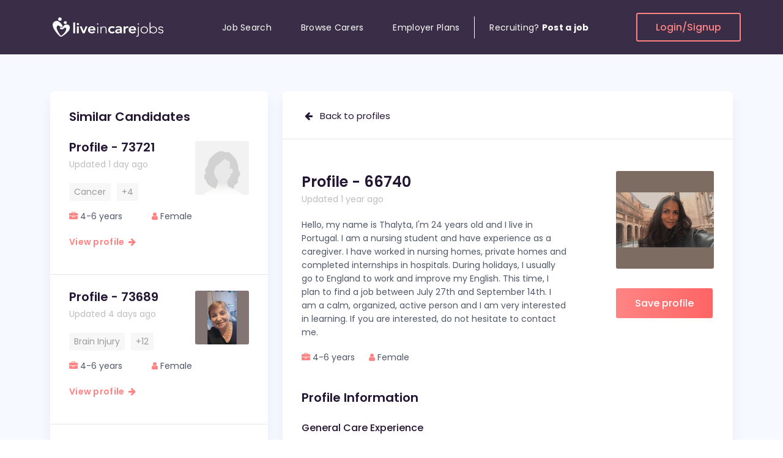

--- FILE ---
content_type: text/html; charset=UTF-8
request_url: https://www.liveincarejobs.co.uk/live-in-care-profile-66740
body_size: 19647
content:
<!DOCTYPE html>
<html lang="en">

<head>
    <meta charset="UTF-8">
    <meta content="width=device-width, initial-scale=1.0" name="viewport">
    <meta content="ie=edge" http-equiv="X-UA-Compatible">
    <title>
        Live In Care Profile 66740    </title>
    <meta name="description" content="PROFILE - 66740 : Hello, my name is Thalyta, I'm 24 years old and I live in Portugal. I am a nursing student and have experience as a caregiver. I have worked" />
    <meta name="keywords" content="" />
    <meta name="google-site-verification" content="2_JPHIq-uSIAYv8_0wpvWugIdLY3yqy8LVeJOu_1jlM" />
        <meta name="robots" content="ALL" />
    <meta name="distribution" content="GLOBAL" />
        <meta property="fb:app_id" content="171082493233806" />
    <meta property="og:type" content="website" />
    <meta property="og:title" content="Live In Care Profile 66740" />
    <meta property="og:description" content="PROFILE - 66740 : Hello, my name is Thalyta, I'm 24 years old and I live in Portugal. I am a nursing student and have experience as a caregiver. I have worked" />
        <meta property="og:image" content="https://licj.s3.eu-west-1.amazonaws.com/jobseekers/images/big/5bc76f1024fc11ef80dcc7ed19ad6790/116f0aea88e14853b507875aaa4abf3d_6500A5D3-215A-45A2-9B98-AF46046F95D4_Original.png" />
        <noscript>
      <link href='https://www.liveincarejobs.co.uk/css/bootstrap.css'/></noscript>
    <!-- LOAD CSS -->
    <script type='text/javascript'>//<![CDATA[
    (function() {
        var css = document.createElement('link');
        css.href = 'https://www.liveincarejobs.co.uk/css/bootstrap.css';
        css.rel = 'stylesheet';
        css.type = 'text/css';
    document.getElementsByTagName('head')[0].appendChild(css);
    })();
    //]]></script>
    <!-- <link href="https://www.liveincarejobs.co.uk/css/bootstrap.css" rel="stylesheet"> -->
        <noscript>
      <link href='https://stackpath.bootstrapcdn.com/font-awesome/4.7.0/css/font-awesome.min.css'/></noscript>
    <!-- LOAD CSS -->
    <script type='text/javascript'>//<![CDATA[
    (function() {
        var css = document.createElement('link');
        css.href = 'https://stackpath.bootstrapcdn.com/font-awesome/4.7.0/css/font-awesome.min.css';
        css.rel = 'stylesheet';
        css.type = 'text/css';
    document.getElementsByTagName('head')[0].appendChild(css);
    })();
    //]]></script>
    <!-- <link href="https://stackpath.bootstrapcdn.com/font-awesome/4.7.0/css/font-awesome.min.css" rel="stylesheet"> -->
    <noscript>
      <link href='https://www.liveincarejobs.co.uk/css/selectize.min.css'/></noscript>
    <!-- LOAD CSS -->
    <script type='text/javascript'>//<![CDATA[
    (function() {
        var css = document.createElement('link');
        css.href = 'https://www.liveincarejobs.co.uk/css/selectize.min.css';
        css.rel = 'stylesheet';
        css.type = 'text/css';
    document.getElementsByTagName('head')[0].appendChild(css);
    })();
    //]]></script>
    <!-- <link href="https://www.liveincarejobs.co.uk/css/selectize.min.css" rel="stylesheet"> -->
        <link href="https://cdn.jsdelivr.net/npm/jquery.steps@1.1.1/dist/jquery-steps.min.css" rel="stylesheet">
        <!-- <link href="https://www.liveincarejobs.co.uk/css/style.css" rel="stylesheet">
    <link href="https://www.liveincarejobs.co.uk/css/responsive.css" rel="stylesheet"> -->
    <link rel="preload" href="https://www.liveincarejobs.co.uk/css/style.min.css?ver=2.7" as="style">
    <link href="https://www.liveincarejobs.co.uk/css/style.min.css?ver=2.7" rel="stylesheet">
        <link rel="stylesheet" href="//ajax.googleapis.com/ajax/libs/jqueryui/1.11.2/themes/smoothness/jquery-ui.css" />
    <script type="text/javascript" src="//ajax.googleapis.com/ajax/libs/jquery/1.11.1/jquery.min.js"></script>
    <script src="//code.jquery.com/jquery-migrate-1.2.1.min.js"></script>
        <!-- Global site tag (gtag.js) - Google Ads: 709548306 -->
    <script async src="https://www.googletagmanager.com/gtag/js?id=AW-709548306"></script>
    <script>
    (function(i, s, o, g, r, a, m) {
        i['GoogleAnalyticsObject'] = r;
        i[r] = i[r] || function() {
            (i[r].q = i[r].q || []).push(arguments)
        }, i[r].l = 1 * new Date();
        a = s.createElement(o),
            m = s.getElementsByTagName(o)[0];
        a.async = 1;
        a.src = g;
        m.parentNode.insertBefore(a, m)
    })(window, document, 'script', '//www.google-analytics.com/analytics.js', 'ga');

    ga('create', 'UA-3936450-48', 'liveincarejobs.co.uk');
    ga('send', 'pageview');

    window.dataLayer = window.dataLayer || [];

    function gtag() { dataLayer.push(arguments); }
    gtag('js', new Date());
    gtag('config', 'AW-709548306');
    </script>
    <script type="text/javascript">
    var evts = {
        'emp_reg': 'AW-709548306/Fqy9CJq1z90BEJKyq9IC',
        'contact_us': 'AW-709548306/FjyiCOOk690BEJKyq9IC',
        'apply_job': 'AW-709548306/PJXHCLTm2d0BEJKyq9IC'
    };

    function gtag_report_conversion(url, evt) {
        if (!evts[evt])
            return;

        var callback = function() {
            if (typeof(url) != 'undefined') {
                window.location = url;
            }
        };
        gtag('event', 'conversion', {
            'send_to': evts[evt],
            'event_callback': callback
        });
        return false;
    }
    </script>
    <script type="application/ld+json">
    {
        "@context": "http://schema.org",
        "@type": "Organization",
        "logo": "https://www.liveincarejobs.co.uk/img/logo.png",
        "name": "Live In Care Jobs",
        "url": "https://www.liveincarejobs.co.uk",
        "sameAs": ["https://www.facebook.com/Live-In-Care-Jobs-458735380852967/",
            "https://twitter.com/liveincarejob",
            "https://plus.google.com/111918527955898075954/op/profilephoto?hl=en_US#111918527955898075954/posts"
        ]
    }
    </script>
        <!-- Facebook Pixel Code -->
    <script>
        !function(f,b,e,v,n,t,s){if(f.fbq)return;n=f.fbq=function(){n.callMethod?
  n.callMethod.apply(n,arguments):n.queue.push(arguments)};if(!f._fbq)f._fbq=n;
  n.push=n;n.loaded=!0;n.version='2.0';n.queue=[];t=b.createElement(e);t.async=!0;
  t.src=v;s=b.getElementsByTagName(e)[0];s.parentNode.insertBefore(t,s)}(window,
  document,'script','https://connect.facebook.net/en_US/fbevents.js');

  fbq('init', '1646872512215746');
  fbq('track', "PageView");</script>
    <noscript><img height="1" width="1" style="display:none" src="https://www.facebook.com/id=1646872512215746&ev=PageView&noscript=1" /></noscript>
    <!-- End Facebook Pixel Code -->
   <style id="antiClickjack">body{display:none !important;}</style>
   <script type="text/javascript"> 
    if (self === top) { 
        var antiClickjack = document.getElementById("antiClickjack"); 
        antiClickjack.parentNode.removeChild(antiClickjack); 
    } else { 
        top.location = self.location; 
    } 
    </script> 
</head>

<body>
    <div class="header-section-02 section d-none d-lg-block bg-menu ">
        <!-- Header top Start -->
        <div class="header-top header-sticky">
            <div class="container custom-container position-relative">
                <div class="row d-flex align-items-center">
                    <div class="logo-col">
                        <!-- Header Logo Start -->
                        <div class="header-logo">
                            <a href="https://www.liveincarejobs.co.uk"><svg width="190" height="41" viewBox="0 0 190 41" fill="none" xmlns="http://www.w3.org/2000/svg">
<path d="M22.5322 22.4254C21.6823 23.2754 20.6715 24.0358 19.1161 24.028C16.1208 24.0124 15.568 22.0627 16.1373 21.3842C16.6159 20.8149 17.441 20.9592 17.9196 21.1854C18.3982 21.4115 19.1408 21.6143 19.9041 21.0723C20.6673 20.5303 22.033 17.6799 23.7781 16.8455C25.5233 16.0071 28.828 15.5353 30.8826 17.5902C32.9042 19.614 32.4091 23.3846 30.5484 26.1141C28.8486 28.6057 22.9076 34.1194 18.4601 35.9637C17.6886 36.2835 16.8552 36.1938 16.1951 35.6947C13.1132 33.3551 7.97665 27.2761 5.55073 22.0744C2.803 16.1748 4.42028 13.5778 6.23147 12.0493C8.04266 10.5208 10.4356 9.54206 13.0224 10.7041C15.6092 11.866 19.4338 15.9018 20.1475 18.2258C20.8571 20.5498 18.951 20.8851 17.3998 20.2144C15.8485 19.5438 14.7222 17.8164 13.1998 17.7423C11.6155 17.6643 9.74245 20.0468 11.0297 23.7004C12.2096 27.0538 15.3534 32.2945 17.3173 34.2402C17.5359 34.4547 17.8825 34.4976 18.1548 34.3494C19.0666 33.8425 21.2078 32.466 23.3944 29.6781C26.0308 26.313 26.695 23.0102 25.9483 22.0822C25.2139 21.1698 24.1825 20.772 22.5322 22.4254ZM24.7766 10.6495C23.4027 10.6495 22.2846 11.7023 22.2846 13.0046C22.2846 14.307 23.3986 15.3598 24.7766 15.3598C26.1545 15.3598 27.2685 14.307 27.2685 13.0046C27.2685 11.7023 26.1504 10.6495 24.7766 10.6495ZM15.9145 4.46127C14.2766 4.46127 12.9481 5.71685 12.9481 7.26487C12.9481 8.81289 14.2766 10.0685 15.9145 10.0685C17.5524 10.0685 18.8809 8.81289 18.8809 7.26487C18.8809 5.71685 17.5524 4.46127 15.9145 4.46127Z" fill="white"/>
<path d="M37.7314 12.7356H40.7061V30.454H37.7314V12.7356ZM43.4332 15.3832C43.4332 14.9309 43.6106 14.5371 43.9654 14.1979C44.3202 13.8625 44.7699 13.6949 45.3186 13.6949C45.8632 13.6949 46.3212 13.8547 46.6966 14.1745C47.0679 14.4942 47.2536 14.8958 47.2536 15.3832C47.2536 15.8668 47.0679 16.2684 46.6966 16.5881C46.3253 16.9079 45.8674 17.0677 45.3186 17.0677C44.774 17.0677 44.3243 16.9001 43.9654 16.5647C43.6106 16.2294 43.4332 15.8356 43.4332 15.3832ZM43.8581 19.2046H46.8328V30.454H43.8581V19.2046ZM48.318 19.2046H51.565L54.7418 27.0773H54.7913L57.9887 19.2046H61.0376L56.3508 30.454H53.1781L48.318 19.2046ZM64.858 25.81C64.957 26.6522 65.3036 27.3112 65.8977 27.7791C66.4918 28.247 67.2138 28.481 68.0555 28.481C68.7981 28.481 69.4211 28.3367 69.9285 28.0482C70.4319 27.7596 70.8733 27.397 71.257 26.9603L73.39 28.4849C72.6969 29.296 71.9171 29.8769 71.059 30.2201C70.2008 30.5632 69.2973 30.7348 68.3566 30.7348C67.4655 30.7348 66.6197 30.5944 65.8276 30.3137C65.0354 30.0329 64.3464 29.6352 63.7688 29.1205C63.1912 28.6058 62.7333 27.9819 62.3908 27.2566C62.0525 26.5314 61.8834 25.7203 61.8834 24.8313C61.8834 23.9422 62.0525 23.1312 62.3908 22.4059C62.7292 21.6806 63.1871 21.0567 63.7688 20.542C64.3464 20.0273 65.0354 19.6296 65.8276 19.3449C66.6197 19.0642 67.4655 18.9238 68.3566 18.9238C69.1818 18.9238 69.9409 19.0603 70.6258 19.3332C71.3106 19.6062 71.8965 20 72.3875 20.5147C72.8743 21.0294 73.2539 21.6689 73.5261 22.4254C73.7984 23.1819 73.9346 24.0553 73.9346 25.0379V25.81H64.858ZM70.9558 23.7044C70.9393 22.8777 70.667 22.2226 70.1389 21.7469C69.6108 21.2712 68.8765 21.0333 67.9317 21.0333C67.0405 21.0333 66.3309 21.2751 65.8111 21.7586C65.2912 22.2421 64.9735 22.8894 64.858 23.7044H70.9558ZM76.5627 15.3365C76.5627 15.0401 76.6699 14.7906 76.8845 14.5878C77.099 14.385 77.3631 14.2836 77.6766 14.2836C77.9902 14.2836 78.2542 14.385 78.4688 14.5878C78.6833 14.7906 78.7906 15.0401 78.7906 15.3365C78.7906 15.6328 78.6833 15.8824 78.4688 16.0851C78.2542 16.2879 77.9902 16.3893 77.6766 16.3893C77.3631 16.3893 77.099 16.2879 76.8845 16.0851C76.6699 15.8824 76.5627 15.6328 76.5627 15.3365ZM76.934 19.6257H78.4234V30.454H76.934V19.6257ZM82.3139 22.671C82.3139 22.4683 82.3057 22.2226 82.2892 21.9341C82.2727 21.6455 82.2603 21.3531 82.252 21.0567C82.2438 20.7604 82.2314 20.4835 82.2149 20.2262C82.1984 19.9688 82.1902 19.77 82.1902 19.6296H83.6795C83.696 20.0351 83.7084 20.425 83.7167 20.8033C83.7249 21.1776 83.7455 21.4194 83.7786 21.5285H83.8528C84.1499 20.9359 84.645 20.425 85.3422 19.9922C86.0353 19.5633 86.844 19.3488 87.7722 19.3488C88.6634 19.3488 89.3937 19.4814 89.9548 19.7466C90.5158 20.0117 90.9573 20.3588 91.2791 20.7877C91.6009 21.2166 91.8237 21.7118 91.9475 22.2772C92.0712 22.8387 92.1331 23.4197 92.1331 24.0124V30.4579H90.6437V24.0787C90.6437 23.642 90.6025 23.2169 90.52 22.7997C90.4375 22.3864 90.2931 22.016 90.0868 21.6884C89.8805 21.3609 89.5917 21.0996 89.2204 20.9047C88.8491 20.7097 88.3663 20.6122 87.7681 20.6122C87.2235 20.6122 86.7037 20.7019 86.2168 20.8813C85.73 21.0606 85.3092 21.3336 84.9503 21.7001C84.5913 22.0667 84.3149 22.5268 84.1086 23.0844C83.9023 23.6381 83.7992 24.2932 83.7992 25.0418V30.454H82.3098V22.671H82.3139ZM103.611 22.5775C103.264 22.2343 102.901 21.9614 102.522 21.7586C102.142 21.5558 101.754 21.4545 101.354 21.4545C100.809 21.4545 100.323 21.548 99.8895 21.7352C99.4604 21.9224 99.0932 22.1719 98.7879 22.4839C98.4826 22.7958 98.2516 23.1546 98.0948 23.5601C97.938 23.9656 97.8596 24.3867 97.8596 24.8274C97.8596 25.2641 97.938 25.6852 98.0948 26.0946C98.2516 26.5002 98.4826 26.8589 98.7879 27.1708C99.0932 27.4828 99.4604 27.7323 99.8895 27.9195C100.319 28.1067 100.805 28.2002 101.354 28.2002C101.816 28.2002 102.245 28.1106 102.645 27.9312C103.042 27.7518 103.38 27.4906 103.66 27.1474L105.645 29.1634C105.348 29.4441 105.005 29.6859 104.618 29.8886C104.23 30.0914 103.838 30.2552 103.442 30.38C103.046 30.5047 102.666 30.5944 102.303 30.649C101.94 30.7036 101.626 30.7309 101.362 30.7309C100.471 30.7309 99.6254 30.5905 98.8333 30.3098C98.0411 30.029 97.3522 29.6313 96.7746 29.1166C96.197 28.6019 95.739 27.978 95.3966 27.2527C95.0583 26.5274 94.8891 25.7164 94.8891 24.8274C94.8891 23.9383 95.0583 23.1273 95.3966 22.402C95.7349 21.6767 96.1928 21.0528 96.7746 20.5381C97.3522 20.0234 98.0411 19.6257 98.8333 19.341C99.6254 19.0603 100.471 18.9199 101.362 18.9199C102.121 18.9199 102.889 19.0564 103.656 19.3293C104.424 19.6023 105.096 20.0351 105.678 20.6317L103.611 22.5775ZM114.548 28.906H114.474C114.045 29.5455 113.5 30.0134 112.836 30.302C112.176 30.5905 111.446 30.7348 110.653 30.7348C110.109 30.7348 109.577 30.6646 109.053 30.5242C108.533 30.3839 108.071 30.1733 107.662 29.8925C107.258 29.6118 106.932 29.2609 106.685 28.8397C106.437 28.4186 106.313 27.9273 106.313 27.3619C106.313 26.7536 106.429 26.235 106.66 25.8022C106.891 25.3733 107.2 25.0145 107.588 24.726C107.976 24.4374 108.426 24.2074 108.941 24.0358C109.453 23.8642 109.985 23.7356 110.542 23.6498C111.095 23.564 111.652 23.5094 112.217 23.486C112.778 23.4626 113.306 23.4509 113.805 23.4509H114.548V23.139C114.548 22.4371 114.292 21.9068 113.781 21.5558C113.269 21.2049 112.613 21.0294 111.821 21.0294C111.194 21.0294 110.608 21.1347 110.059 21.3453C109.515 21.5558 109.044 21.8405 108.644 22.1992L107.081 20.7214C107.741 20.0819 108.516 19.6218 109.399 19.3371C110.282 19.0564 111.198 18.916 112.139 18.916C112.98 18.916 113.694 19.0057 114.272 19.1851C114.849 19.3644 115.328 19.5945 115.707 19.8752C116.087 20.156 116.38 20.4796 116.586 20.8462C116.793 21.2127 116.941 21.5831 117.032 21.9575C117.123 22.3318 117.176 22.6944 117.193 23.0493C117.209 23.4002 117.217 23.7083 117.217 23.9734V30.4423H114.54V28.906H114.548ZM114.375 25.4123H113.756C113.343 25.4123 112.881 25.4278 112.366 25.459C111.854 25.4902 111.371 25.5643 110.913 25.6813C110.46 25.7983 110.076 25.9699 109.762 26.196C109.449 26.4222 109.292 26.738 109.292 27.1435C109.292 27.4087 109.354 27.631 109.478 27.8103C109.601 27.9897 109.762 28.1418 109.96 28.2665C110.158 28.3913 110.381 28.481 110.629 28.5356C110.876 28.5902 111.124 28.6175 111.371 28.6175C112.395 28.6175 113.154 28.3874 113.64 27.9273C114.127 27.4672 114.371 26.8355 114.371 26.04V25.4123H114.375ZM120.101 19.2046H123.076V20.9865H123.125C123.456 20.3315 123.926 19.8246 124.541 19.4619C125.151 19.1032 125.857 18.9238 126.649 18.9238C126.83 18.9238 127.008 18.9394 127.181 18.9706C127.354 19.0018 127.532 19.0408 127.713 19.0876V21.8054C127.466 21.743 127.222 21.6923 126.983 21.6533C126.744 21.6143 126.509 21.5948 126.278 21.5948C125.584 21.5948 125.027 21.7157 124.603 21.9575C124.182 22.1992 123.86 22.4761 123.637 22.788C123.414 23.1 123.266 23.4119 123.191 23.7239C123.117 24.0358 123.08 24.2698 123.08 24.4257V30.4501H120.105V19.2046H120.101ZM131.356 25.81C131.455 26.6522 131.802 27.3112 132.396 27.7791C132.99 28.247 133.712 28.481 134.554 28.481C135.296 28.481 135.919 28.3367 136.427 28.0482C136.93 27.7596 137.372 27.397 137.755 26.9603L139.888 28.4849C139.195 29.296 138.415 29.8769 137.557 30.2201C136.699 30.5632 135.796 30.7348 134.855 30.7348C133.964 30.7348 133.118 30.5944 132.326 30.3137C131.534 30.0329 130.845 29.6352 130.267 29.1205C129.69 28.6058 129.232 27.9819 128.889 27.2566C128.551 26.5314 128.382 25.7203 128.382 24.8313C128.382 23.9422 128.551 23.1312 128.889 22.4059C129.227 21.6806 129.685 21.0567 130.267 20.542C130.845 20.0273 131.534 19.6296 132.326 19.3449C133.118 19.0642 133.964 18.9238 134.855 18.9238C135.68 18.9238 136.439 19.0603 137.124 19.3332C137.809 19.6062 138.395 20 138.886 20.5147C139.373 21.0294 139.752 21.6689 140.024 22.4254C140.297 23.1819 140.433 24.0553 140.433 25.0379V25.81H131.356ZM137.458 23.7044C137.442 22.8777 137.169 22.2226 136.641 21.7469C136.113 21.2712 135.379 21.0333 134.434 21.0333C133.543 21.0333 132.833 21.2751 132.313 21.7586C131.794 22.2421 131.476 22.8894 131.36 23.7044H137.458ZM144.922 32.3491C144.922 32.9106 144.876 33.4175 144.785 33.8737C144.695 34.3261 144.526 34.716 144.278 35.0474C144.03 35.375 143.696 35.6284 143.275 35.8078C142.855 35.9872 142.314 36.0768 141.65 36.0768C141.254 36.0768 140.858 36.0067 140.462 35.8663L140.685 34.6224C141.031 34.7472 141.345 34.8096 141.625 34.8096C142.021 34.8096 142.339 34.7433 142.578 34.6107C142.818 34.4781 142.999 34.3066 143.123 34.096C143.247 33.8854 143.329 33.6398 143.37 33.359C143.412 33.0783 143.432 32.7819 143.432 32.47V19.6257H144.922V32.3491ZM143.061 15.3365C143.061 15.0401 143.168 14.7906 143.383 14.5878C143.597 14.385 143.861 14.2836 144.175 14.2836C144.488 14.2836 144.752 14.385 144.967 14.5878C145.182 14.7906 145.289 15.0401 145.289 15.3365C145.289 15.6328 145.182 15.8824 144.967 16.0851C144.752 16.2879 144.488 16.3893 144.175 16.3893C143.861 16.3893 143.597 16.2879 143.383 16.0851C143.168 15.8824 143.061 15.6328 143.061 15.3365ZM147.847 25.0379C147.847 24.2113 147.995 23.447 148.292 22.7529C148.589 22.0589 149.002 21.4545 149.534 20.9476C150.062 20.4406 150.698 20.0468 151.444 19.7661C152.187 19.4853 153 19.3449 153.874 19.3449C154.749 19.3449 155.558 19.4853 156.292 19.7661C157.026 20.0468 157.666 20.4406 158.202 20.9476C158.739 21.4545 159.155 22.0589 159.452 22.7529C159.749 23.447 159.898 24.2113 159.898 25.0379C159.898 25.8646 159.749 26.6288 159.452 27.3229C159.155 28.017 158.739 28.6214 158.202 29.1283C157.666 29.6352 157.026 30.029 156.292 30.3098C155.558 30.5905 154.749 30.7309 153.874 30.7309C153 30.7309 152.187 30.5905 151.444 30.3098C150.702 30.029 150.066 29.6352 149.534 29.1283C149.006 28.6214 148.594 28.0209 148.292 27.3229C147.995 26.6288 147.847 25.8685 147.847 25.0379ZM149.336 25.0379C149.336 25.6462 149.439 26.2194 149.646 26.7614C149.852 27.2995 150.153 27.7674 150.549 28.1691C150.945 28.5668 151.424 28.8826 151.989 29.1166C152.55 29.3505 153.177 29.4675 153.874 29.4675C154.568 29.4675 155.195 29.3505 155.76 29.1166C156.321 28.8826 156.8 28.5668 157.196 28.1691C157.592 27.7713 157.893 27.3034 158.099 26.7614C158.305 26.2233 158.409 25.6501 158.409 25.0379C158.409 24.4296 158.305 23.8564 158.099 23.3144C157.893 22.7763 157.592 22.3084 157.196 21.9068C156.8 21.5091 156.321 21.1932 155.76 20.9593C155.199 20.7253 154.568 20.6083 153.874 20.6083C153.181 20.6083 152.55 20.7253 151.989 20.9593C151.428 21.1932 150.949 21.5091 150.549 21.9068C150.153 22.3045 149.852 22.7724 149.646 23.3144C149.435 23.8564 149.336 24.4296 149.336 25.0379ZM162.6 12.7356H164.09V21.5246H164.139C164.37 21.1503 164.659 20.8267 165.006 20.5537C165.352 20.2808 165.728 20.0546 166.132 19.8752C166.536 19.6959 166.961 19.5633 167.411 19.4775C167.856 19.3917 168.294 19.3488 168.727 19.3488C169.602 19.3488 170.41 19.4892 171.145 19.77C171.879 20.0507 172.519 20.4445 173.055 20.9515C173.591 21.4584 174.008 22.0628 174.305 22.7568C174.602 23.4509 174.751 24.2152 174.751 25.0418C174.751 25.8685 174.602 26.6327 174.305 27.3268C174.008 28.0209 173.591 28.6253 173.055 29.1322C172.519 29.6391 171.879 30.0329 171.145 30.3137C170.41 30.5944 169.602 30.7348 168.727 30.7348C168.298 30.7348 167.861 30.6919 167.411 30.6061C166.965 30.5203 166.54 30.3878 166.132 30.2084C165.728 30.029 165.352 29.8029 165.006 29.5299C164.659 29.257 164.37 28.9333 164.139 28.559H164.09V30.4579H162.6V12.7356ZM163.937 25.0379C163.937 25.6462 164.061 26.2194 164.308 26.7614C164.556 27.2995 164.894 27.7674 165.323 28.1691C165.752 28.5668 166.256 28.8826 166.837 29.1166C167.415 29.3505 168.042 29.4675 168.723 29.4675C169.416 29.4675 170.043 29.3505 170.608 29.1166C171.169 28.8826 171.648 28.5668 172.048 28.1691C172.448 27.7713 172.745 27.3034 172.952 26.7614C173.158 26.2233 173.261 25.6501 173.261 25.0379C173.261 24.4296 173.158 23.8564 172.952 23.3144C172.745 22.7763 172.444 22.3084 172.048 21.9068C171.652 21.5091 171.174 21.1932 170.608 20.9593C170.047 20.7253 169.42 20.6083 168.723 20.6083C168.046 20.6083 167.415 20.7253 166.837 20.9593C166.26 21.1932 165.757 21.5091 165.323 21.9068C164.894 22.3045 164.556 22.7724 164.308 23.3144C164.061 23.8564 163.937 24.4296 163.937 25.0379ZM177.7 27.6855C178.014 28.2626 178.476 28.7033 179.091 29.0074C179.701 29.3116 180.345 29.4636 181.026 29.4636C181.339 29.4636 181.653 29.4168 181.966 29.3232C182.28 29.2297 182.561 29.0971 182.808 28.9255C183.056 28.754 183.258 28.5473 183.415 28.3055C183.571 28.0638 183.65 27.7869 183.65 27.475C183.65 26.9759 183.481 26.6015 183.142 26.352C182.804 26.1024 182.387 25.9075 181.892 25.7671C181.397 25.6267 180.852 25.5058 180.254 25.4045C179.66 25.3031 179.116 25.1471 178.616 24.9365C178.121 24.726 177.705 24.4335 177.366 24.0592C177.028 23.6849 176.859 23.1546 176.859 22.4644C176.859 21.9341 176.974 21.474 177.205 21.0801C177.436 20.6902 177.738 20.3666 178.109 20.1092C178.48 19.8518 178.897 19.6608 179.359 19.536C179.821 19.4112 180.291 19.3488 180.774 19.3488C181.715 19.3488 182.532 19.5126 183.217 19.8402C183.901 20.1677 184.438 20.6824 184.817 21.3882L183.476 22.1368C183.196 21.6377 182.845 21.2595 182.424 21.0021C182.004 20.7448 181.455 20.6161 180.774 20.6161C180.51 20.6161 180.234 20.6551 179.945 20.7331C179.656 20.8111 179.396 20.9203 179.165 21.0606C178.934 21.201 178.74 21.3804 178.583 21.5987C178.427 21.8171 178.348 22.0667 178.348 22.3474C178.348 22.8309 178.517 23.1896 178.856 23.4236C179.194 23.6576 179.611 23.8408 180.106 23.9734C180.601 24.106 181.145 24.2191 181.744 24.3126C182.338 24.4062 182.882 24.5583 183.382 24.7689C183.877 24.9794 184.293 25.2836 184.632 25.6813C184.97 26.079 185.139 26.6444 185.139 27.3814C185.139 27.9429 185.028 28.4342 184.805 28.8475C184.582 29.2609 184.277 29.6079 183.889 29.8886C183.501 30.1694 183.06 30.38 182.565 30.5203C182.07 30.6607 181.55 30.7309 181.001 30.7309C180.011 30.7309 179.103 30.5515 178.286 30.1928C177.469 29.8341 176.834 29.2804 176.388 28.5278L177.7 27.6855Z" fill="white"/>
</svg></a>
                        </div><!-- Header Logo End -->
                    </div>
                    <div class="position-static menu-col">
                        <!-- Primary Menu Start -->
                        <div class="primary-menu primary-menu-02 navbar-expand-md">
                            <nav>
                                <ul>
                                    <li class="nav-item">
                                        <a class="nav-link " href="https://www.liveincarejobs.co.uk/jobs">Job Search</a>
                                    </li>
                                    <li class="nav-item">
                                        <a class="nav-link " href="https://www.liveincarejobs.co.uk/live-in-care-profiles">Browse Carers</a>
                                    </li>
                                    <li class="nav-item">
                                        <a class="nav-link " href="https://www.liveincarejobs.co.uk/employers/plans-list.php">Employer Plans</a>
                                    </li>
                                                                        <li class="nav-item">
                                        <a class="nav-link border-left" href="https://www.liveincarejobs.co.uk/employers/registration.php">Recruiting?&nbsp; <b>Post a job</b></a>
                                    </li>
                                                                    </ul>
                            </nav>
                        </div><!-- Primary Menu End -->
                    </div>
                    <div class="login-col">
                                                <a class="bordered-btn" href="https://www.liveincarejobs.co.uk/login.php">Login/Signup</a>
                                            </div>
                </div>
            </div>
        </div><!-- Header top End -->
    </div><!-- Header End -->
    <!-- Header Mobile Start -->
    <div class="header-mobile-02 section d-lg-none bg-menu">
        <!-- Header Mobile top Start -->
        <div class="header-mobile-top header-sticky">
            <div class="container">
                <div class="row d-flex align-items-center">
                    <div class="menubars-col">
                        <!-- Header Toggle Start -->
                        <div class="header-toggle header-toggle-02">
                            <button class="mobile-menu-open" aria-label="Menu"><span></span> <span></span> <span></span></button>
                        </div><!-- Header Toggle End -->
                    </div>
                    <div class="logo2-col">
                        <!-- Header Logo Start -->
                        <div class="header-logo text-center">
                            <a href="https://www.liveincarejobs.co.uk"><svg width="190" height="41" viewBox="0 0 190 41" fill="none" xmlns="http://www.w3.org/2000/svg">
<path d="M22.5322 22.4254C21.6823 23.2754 20.6715 24.0358 19.1161 24.028C16.1208 24.0124 15.568 22.0627 16.1373 21.3842C16.6159 20.8149 17.441 20.9592 17.9196 21.1854C18.3982 21.4115 19.1408 21.6143 19.9041 21.0723C20.6673 20.5303 22.033 17.6799 23.7781 16.8455C25.5233 16.0071 28.828 15.5353 30.8826 17.5902C32.9042 19.614 32.4091 23.3846 30.5484 26.1141C28.8486 28.6057 22.9076 34.1194 18.4601 35.9637C17.6886 36.2835 16.8552 36.1938 16.1951 35.6947C13.1132 33.3551 7.97665 27.2761 5.55073 22.0744C2.803 16.1748 4.42028 13.5778 6.23147 12.0493C8.04266 10.5208 10.4356 9.54206 13.0224 10.7041C15.6092 11.866 19.4338 15.9018 20.1475 18.2258C20.8571 20.5498 18.951 20.8851 17.3998 20.2144C15.8485 19.5438 14.7222 17.8164 13.1998 17.7423C11.6155 17.6643 9.74245 20.0468 11.0297 23.7004C12.2096 27.0538 15.3534 32.2945 17.3173 34.2402C17.5359 34.4547 17.8825 34.4976 18.1548 34.3494C19.0666 33.8425 21.2078 32.466 23.3944 29.6781C26.0308 26.313 26.695 23.0102 25.9483 22.0822C25.2139 21.1698 24.1825 20.772 22.5322 22.4254ZM24.7766 10.6495C23.4027 10.6495 22.2846 11.7023 22.2846 13.0046C22.2846 14.307 23.3986 15.3598 24.7766 15.3598C26.1545 15.3598 27.2685 14.307 27.2685 13.0046C27.2685 11.7023 26.1504 10.6495 24.7766 10.6495ZM15.9145 4.46127C14.2766 4.46127 12.9481 5.71685 12.9481 7.26487C12.9481 8.81289 14.2766 10.0685 15.9145 10.0685C17.5524 10.0685 18.8809 8.81289 18.8809 7.26487C18.8809 5.71685 17.5524 4.46127 15.9145 4.46127Z" fill="white"/>
<path d="M37.7314 12.7356H40.7061V30.454H37.7314V12.7356ZM43.4332 15.3832C43.4332 14.9309 43.6106 14.5371 43.9654 14.1979C44.3202 13.8625 44.7699 13.6949 45.3186 13.6949C45.8632 13.6949 46.3212 13.8547 46.6966 14.1745C47.0679 14.4942 47.2536 14.8958 47.2536 15.3832C47.2536 15.8668 47.0679 16.2684 46.6966 16.5881C46.3253 16.9079 45.8674 17.0677 45.3186 17.0677C44.774 17.0677 44.3243 16.9001 43.9654 16.5647C43.6106 16.2294 43.4332 15.8356 43.4332 15.3832ZM43.8581 19.2046H46.8328V30.454H43.8581V19.2046ZM48.318 19.2046H51.565L54.7418 27.0773H54.7913L57.9887 19.2046H61.0376L56.3508 30.454H53.1781L48.318 19.2046ZM64.858 25.81C64.957 26.6522 65.3036 27.3112 65.8977 27.7791C66.4918 28.247 67.2138 28.481 68.0555 28.481C68.7981 28.481 69.4211 28.3367 69.9285 28.0482C70.4319 27.7596 70.8733 27.397 71.257 26.9603L73.39 28.4849C72.6969 29.296 71.9171 29.8769 71.059 30.2201C70.2008 30.5632 69.2973 30.7348 68.3566 30.7348C67.4655 30.7348 66.6197 30.5944 65.8276 30.3137C65.0354 30.0329 64.3464 29.6352 63.7688 29.1205C63.1912 28.6058 62.7333 27.9819 62.3908 27.2566C62.0525 26.5314 61.8834 25.7203 61.8834 24.8313C61.8834 23.9422 62.0525 23.1312 62.3908 22.4059C62.7292 21.6806 63.1871 21.0567 63.7688 20.542C64.3464 20.0273 65.0354 19.6296 65.8276 19.3449C66.6197 19.0642 67.4655 18.9238 68.3566 18.9238C69.1818 18.9238 69.9409 19.0603 70.6258 19.3332C71.3106 19.6062 71.8965 20 72.3875 20.5147C72.8743 21.0294 73.2539 21.6689 73.5261 22.4254C73.7984 23.1819 73.9346 24.0553 73.9346 25.0379V25.81H64.858ZM70.9558 23.7044C70.9393 22.8777 70.667 22.2226 70.1389 21.7469C69.6108 21.2712 68.8765 21.0333 67.9317 21.0333C67.0405 21.0333 66.3309 21.2751 65.8111 21.7586C65.2912 22.2421 64.9735 22.8894 64.858 23.7044H70.9558ZM76.5627 15.3365C76.5627 15.0401 76.6699 14.7906 76.8845 14.5878C77.099 14.385 77.3631 14.2836 77.6766 14.2836C77.9902 14.2836 78.2542 14.385 78.4688 14.5878C78.6833 14.7906 78.7906 15.0401 78.7906 15.3365C78.7906 15.6328 78.6833 15.8824 78.4688 16.0851C78.2542 16.2879 77.9902 16.3893 77.6766 16.3893C77.3631 16.3893 77.099 16.2879 76.8845 16.0851C76.6699 15.8824 76.5627 15.6328 76.5627 15.3365ZM76.934 19.6257H78.4234V30.454H76.934V19.6257ZM82.3139 22.671C82.3139 22.4683 82.3057 22.2226 82.2892 21.9341C82.2727 21.6455 82.2603 21.3531 82.252 21.0567C82.2438 20.7604 82.2314 20.4835 82.2149 20.2262C82.1984 19.9688 82.1902 19.77 82.1902 19.6296H83.6795C83.696 20.0351 83.7084 20.425 83.7167 20.8033C83.7249 21.1776 83.7455 21.4194 83.7786 21.5285H83.8528C84.1499 20.9359 84.645 20.425 85.3422 19.9922C86.0353 19.5633 86.844 19.3488 87.7722 19.3488C88.6634 19.3488 89.3937 19.4814 89.9548 19.7466C90.5158 20.0117 90.9573 20.3588 91.2791 20.7877C91.6009 21.2166 91.8237 21.7118 91.9475 22.2772C92.0712 22.8387 92.1331 23.4197 92.1331 24.0124V30.4579H90.6437V24.0787C90.6437 23.642 90.6025 23.2169 90.52 22.7997C90.4375 22.3864 90.2931 22.016 90.0868 21.6884C89.8805 21.3609 89.5917 21.0996 89.2204 20.9047C88.8491 20.7097 88.3663 20.6122 87.7681 20.6122C87.2235 20.6122 86.7037 20.7019 86.2168 20.8813C85.73 21.0606 85.3092 21.3336 84.9503 21.7001C84.5913 22.0667 84.3149 22.5268 84.1086 23.0844C83.9023 23.6381 83.7992 24.2932 83.7992 25.0418V30.454H82.3098V22.671H82.3139ZM103.611 22.5775C103.264 22.2343 102.901 21.9614 102.522 21.7586C102.142 21.5558 101.754 21.4545 101.354 21.4545C100.809 21.4545 100.323 21.548 99.8895 21.7352C99.4604 21.9224 99.0932 22.1719 98.7879 22.4839C98.4826 22.7958 98.2516 23.1546 98.0948 23.5601C97.938 23.9656 97.8596 24.3867 97.8596 24.8274C97.8596 25.2641 97.938 25.6852 98.0948 26.0946C98.2516 26.5002 98.4826 26.8589 98.7879 27.1708C99.0932 27.4828 99.4604 27.7323 99.8895 27.9195C100.319 28.1067 100.805 28.2002 101.354 28.2002C101.816 28.2002 102.245 28.1106 102.645 27.9312C103.042 27.7518 103.38 27.4906 103.66 27.1474L105.645 29.1634C105.348 29.4441 105.005 29.6859 104.618 29.8886C104.23 30.0914 103.838 30.2552 103.442 30.38C103.046 30.5047 102.666 30.5944 102.303 30.649C101.94 30.7036 101.626 30.7309 101.362 30.7309C100.471 30.7309 99.6254 30.5905 98.8333 30.3098C98.0411 30.029 97.3522 29.6313 96.7746 29.1166C96.197 28.6019 95.739 27.978 95.3966 27.2527C95.0583 26.5274 94.8891 25.7164 94.8891 24.8274C94.8891 23.9383 95.0583 23.1273 95.3966 22.402C95.7349 21.6767 96.1928 21.0528 96.7746 20.5381C97.3522 20.0234 98.0411 19.6257 98.8333 19.341C99.6254 19.0603 100.471 18.9199 101.362 18.9199C102.121 18.9199 102.889 19.0564 103.656 19.3293C104.424 19.6023 105.096 20.0351 105.678 20.6317L103.611 22.5775ZM114.548 28.906H114.474C114.045 29.5455 113.5 30.0134 112.836 30.302C112.176 30.5905 111.446 30.7348 110.653 30.7348C110.109 30.7348 109.577 30.6646 109.053 30.5242C108.533 30.3839 108.071 30.1733 107.662 29.8925C107.258 29.6118 106.932 29.2609 106.685 28.8397C106.437 28.4186 106.313 27.9273 106.313 27.3619C106.313 26.7536 106.429 26.235 106.66 25.8022C106.891 25.3733 107.2 25.0145 107.588 24.726C107.976 24.4374 108.426 24.2074 108.941 24.0358C109.453 23.8642 109.985 23.7356 110.542 23.6498C111.095 23.564 111.652 23.5094 112.217 23.486C112.778 23.4626 113.306 23.4509 113.805 23.4509H114.548V23.139C114.548 22.4371 114.292 21.9068 113.781 21.5558C113.269 21.2049 112.613 21.0294 111.821 21.0294C111.194 21.0294 110.608 21.1347 110.059 21.3453C109.515 21.5558 109.044 21.8405 108.644 22.1992L107.081 20.7214C107.741 20.0819 108.516 19.6218 109.399 19.3371C110.282 19.0564 111.198 18.916 112.139 18.916C112.98 18.916 113.694 19.0057 114.272 19.1851C114.849 19.3644 115.328 19.5945 115.707 19.8752C116.087 20.156 116.38 20.4796 116.586 20.8462C116.793 21.2127 116.941 21.5831 117.032 21.9575C117.123 22.3318 117.176 22.6944 117.193 23.0493C117.209 23.4002 117.217 23.7083 117.217 23.9734V30.4423H114.54V28.906H114.548ZM114.375 25.4123H113.756C113.343 25.4123 112.881 25.4278 112.366 25.459C111.854 25.4902 111.371 25.5643 110.913 25.6813C110.46 25.7983 110.076 25.9699 109.762 26.196C109.449 26.4222 109.292 26.738 109.292 27.1435C109.292 27.4087 109.354 27.631 109.478 27.8103C109.601 27.9897 109.762 28.1418 109.96 28.2665C110.158 28.3913 110.381 28.481 110.629 28.5356C110.876 28.5902 111.124 28.6175 111.371 28.6175C112.395 28.6175 113.154 28.3874 113.64 27.9273C114.127 27.4672 114.371 26.8355 114.371 26.04V25.4123H114.375ZM120.101 19.2046H123.076V20.9865H123.125C123.456 20.3315 123.926 19.8246 124.541 19.4619C125.151 19.1032 125.857 18.9238 126.649 18.9238C126.83 18.9238 127.008 18.9394 127.181 18.9706C127.354 19.0018 127.532 19.0408 127.713 19.0876V21.8054C127.466 21.743 127.222 21.6923 126.983 21.6533C126.744 21.6143 126.509 21.5948 126.278 21.5948C125.584 21.5948 125.027 21.7157 124.603 21.9575C124.182 22.1992 123.86 22.4761 123.637 22.788C123.414 23.1 123.266 23.4119 123.191 23.7239C123.117 24.0358 123.08 24.2698 123.08 24.4257V30.4501H120.105V19.2046H120.101ZM131.356 25.81C131.455 26.6522 131.802 27.3112 132.396 27.7791C132.99 28.247 133.712 28.481 134.554 28.481C135.296 28.481 135.919 28.3367 136.427 28.0482C136.93 27.7596 137.372 27.397 137.755 26.9603L139.888 28.4849C139.195 29.296 138.415 29.8769 137.557 30.2201C136.699 30.5632 135.796 30.7348 134.855 30.7348C133.964 30.7348 133.118 30.5944 132.326 30.3137C131.534 30.0329 130.845 29.6352 130.267 29.1205C129.69 28.6058 129.232 27.9819 128.889 27.2566C128.551 26.5314 128.382 25.7203 128.382 24.8313C128.382 23.9422 128.551 23.1312 128.889 22.4059C129.227 21.6806 129.685 21.0567 130.267 20.542C130.845 20.0273 131.534 19.6296 132.326 19.3449C133.118 19.0642 133.964 18.9238 134.855 18.9238C135.68 18.9238 136.439 19.0603 137.124 19.3332C137.809 19.6062 138.395 20 138.886 20.5147C139.373 21.0294 139.752 21.6689 140.024 22.4254C140.297 23.1819 140.433 24.0553 140.433 25.0379V25.81H131.356ZM137.458 23.7044C137.442 22.8777 137.169 22.2226 136.641 21.7469C136.113 21.2712 135.379 21.0333 134.434 21.0333C133.543 21.0333 132.833 21.2751 132.313 21.7586C131.794 22.2421 131.476 22.8894 131.36 23.7044H137.458ZM144.922 32.3491C144.922 32.9106 144.876 33.4175 144.785 33.8737C144.695 34.3261 144.526 34.716 144.278 35.0474C144.03 35.375 143.696 35.6284 143.275 35.8078C142.855 35.9872 142.314 36.0768 141.65 36.0768C141.254 36.0768 140.858 36.0067 140.462 35.8663L140.685 34.6224C141.031 34.7472 141.345 34.8096 141.625 34.8096C142.021 34.8096 142.339 34.7433 142.578 34.6107C142.818 34.4781 142.999 34.3066 143.123 34.096C143.247 33.8854 143.329 33.6398 143.37 33.359C143.412 33.0783 143.432 32.7819 143.432 32.47V19.6257H144.922V32.3491ZM143.061 15.3365C143.061 15.0401 143.168 14.7906 143.383 14.5878C143.597 14.385 143.861 14.2836 144.175 14.2836C144.488 14.2836 144.752 14.385 144.967 14.5878C145.182 14.7906 145.289 15.0401 145.289 15.3365C145.289 15.6328 145.182 15.8824 144.967 16.0851C144.752 16.2879 144.488 16.3893 144.175 16.3893C143.861 16.3893 143.597 16.2879 143.383 16.0851C143.168 15.8824 143.061 15.6328 143.061 15.3365ZM147.847 25.0379C147.847 24.2113 147.995 23.447 148.292 22.7529C148.589 22.0589 149.002 21.4545 149.534 20.9476C150.062 20.4406 150.698 20.0468 151.444 19.7661C152.187 19.4853 153 19.3449 153.874 19.3449C154.749 19.3449 155.558 19.4853 156.292 19.7661C157.026 20.0468 157.666 20.4406 158.202 20.9476C158.739 21.4545 159.155 22.0589 159.452 22.7529C159.749 23.447 159.898 24.2113 159.898 25.0379C159.898 25.8646 159.749 26.6288 159.452 27.3229C159.155 28.017 158.739 28.6214 158.202 29.1283C157.666 29.6352 157.026 30.029 156.292 30.3098C155.558 30.5905 154.749 30.7309 153.874 30.7309C153 30.7309 152.187 30.5905 151.444 30.3098C150.702 30.029 150.066 29.6352 149.534 29.1283C149.006 28.6214 148.594 28.0209 148.292 27.3229C147.995 26.6288 147.847 25.8685 147.847 25.0379ZM149.336 25.0379C149.336 25.6462 149.439 26.2194 149.646 26.7614C149.852 27.2995 150.153 27.7674 150.549 28.1691C150.945 28.5668 151.424 28.8826 151.989 29.1166C152.55 29.3505 153.177 29.4675 153.874 29.4675C154.568 29.4675 155.195 29.3505 155.76 29.1166C156.321 28.8826 156.8 28.5668 157.196 28.1691C157.592 27.7713 157.893 27.3034 158.099 26.7614C158.305 26.2233 158.409 25.6501 158.409 25.0379C158.409 24.4296 158.305 23.8564 158.099 23.3144C157.893 22.7763 157.592 22.3084 157.196 21.9068C156.8 21.5091 156.321 21.1932 155.76 20.9593C155.199 20.7253 154.568 20.6083 153.874 20.6083C153.181 20.6083 152.55 20.7253 151.989 20.9593C151.428 21.1932 150.949 21.5091 150.549 21.9068C150.153 22.3045 149.852 22.7724 149.646 23.3144C149.435 23.8564 149.336 24.4296 149.336 25.0379ZM162.6 12.7356H164.09V21.5246H164.139C164.37 21.1503 164.659 20.8267 165.006 20.5537C165.352 20.2808 165.728 20.0546 166.132 19.8752C166.536 19.6959 166.961 19.5633 167.411 19.4775C167.856 19.3917 168.294 19.3488 168.727 19.3488C169.602 19.3488 170.41 19.4892 171.145 19.77C171.879 20.0507 172.519 20.4445 173.055 20.9515C173.591 21.4584 174.008 22.0628 174.305 22.7568C174.602 23.4509 174.751 24.2152 174.751 25.0418C174.751 25.8685 174.602 26.6327 174.305 27.3268C174.008 28.0209 173.591 28.6253 173.055 29.1322C172.519 29.6391 171.879 30.0329 171.145 30.3137C170.41 30.5944 169.602 30.7348 168.727 30.7348C168.298 30.7348 167.861 30.6919 167.411 30.6061C166.965 30.5203 166.54 30.3878 166.132 30.2084C165.728 30.029 165.352 29.8029 165.006 29.5299C164.659 29.257 164.37 28.9333 164.139 28.559H164.09V30.4579H162.6V12.7356ZM163.937 25.0379C163.937 25.6462 164.061 26.2194 164.308 26.7614C164.556 27.2995 164.894 27.7674 165.323 28.1691C165.752 28.5668 166.256 28.8826 166.837 29.1166C167.415 29.3505 168.042 29.4675 168.723 29.4675C169.416 29.4675 170.043 29.3505 170.608 29.1166C171.169 28.8826 171.648 28.5668 172.048 28.1691C172.448 27.7713 172.745 27.3034 172.952 26.7614C173.158 26.2233 173.261 25.6501 173.261 25.0379C173.261 24.4296 173.158 23.8564 172.952 23.3144C172.745 22.7763 172.444 22.3084 172.048 21.9068C171.652 21.5091 171.174 21.1932 170.608 20.9593C170.047 20.7253 169.42 20.6083 168.723 20.6083C168.046 20.6083 167.415 20.7253 166.837 20.9593C166.26 21.1932 165.757 21.5091 165.323 21.9068C164.894 22.3045 164.556 22.7724 164.308 23.3144C164.061 23.8564 163.937 24.4296 163.937 25.0379ZM177.7 27.6855C178.014 28.2626 178.476 28.7033 179.091 29.0074C179.701 29.3116 180.345 29.4636 181.026 29.4636C181.339 29.4636 181.653 29.4168 181.966 29.3232C182.28 29.2297 182.561 29.0971 182.808 28.9255C183.056 28.754 183.258 28.5473 183.415 28.3055C183.571 28.0638 183.65 27.7869 183.65 27.475C183.65 26.9759 183.481 26.6015 183.142 26.352C182.804 26.1024 182.387 25.9075 181.892 25.7671C181.397 25.6267 180.852 25.5058 180.254 25.4045C179.66 25.3031 179.116 25.1471 178.616 24.9365C178.121 24.726 177.705 24.4335 177.366 24.0592C177.028 23.6849 176.859 23.1546 176.859 22.4644C176.859 21.9341 176.974 21.474 177.205 21.0801C177.436 20.6902 177.738 20.3666 178.109 20.1092C178.48 19.8518 178.897 19.6608 179.359 19.536C179.821 19.4112 180.291 19.3488 180.774 19.3488C181.715 19.3488 182.532 19.5126 183.217 19.8402C183.901 20.1677 184.438 20.6824 184.817 21.3882L183.476 22.1368C183.196 21.6377 182.845 21.2595 182.424 21.0021C182.004 20.7448 181.455 20.6161 180.774 20.6161C180.51 20.6161 180.234 20.6551 179.945 20.7331C179.656 20.8111 179.396 20.9203 179.165 21.0606C178.934 21.201 178.74 21.3804 178.583 21.5987C178.427 21.8171 178.348 22.0667 178.348 22.3474C178.348 22.8309 178.517 23.1896 178.856 23.4236C179.194 23.6576 179.611 23.8408 180.106 23.9734C180.601 24.106 181.145 24.2191 181.744 24.3126C182.338 24.4062 182.882 24.5583 183.382 24.7689C183.877 24.9794 184.293 25.2836 184.632 25.6813C184.97 26.079 185.139 26.6444 185.139 27.3814C185.139 27.9429 185.028 28.4342 184.805 28.8475C184.582 29.2609 184.277 29.6079 183.889 29.8886C183.501 30.1694 183.06 30.38 182.565 30.5203C182.07 30.6607 181.55 30.7309 181.001 30.7309C180.011 30.7309 179.103 30.5515 178.286 30.1928C177.469 29.8341 176.834 29.2804 176.388 28.5278L177.7 27.6855Z" fill="white"/>
</svg></a>
                        </div><!-- Header Logo End -->
                    </div>
                    <div class="menubars-col">
                        <!-- Header Action Start -->
                        <div class="header-actions header-actions-02">
                                                        <a class="header-action-btn" href="https://www.liveincarejobs.co.uk/login.php"><img alt="SignIn" src="https://www.liveincarejobs.co.uk/images/signin-icon.png" width="18" height="18"></a>
                                                    </div><!-- Header Action End -->
                    </div>
                </div>
            </div>
        </div>
    </div><!-- Header Mobile End -->
    <!-- off Canvas Start -->
    <div class="off-canvas-box">
        <div class="canvas-close-bar">
            <span><a href="https://www.liveincarejobs.co.uk"><svg width="190" height="41" viewBox="0 0 190 41" fill="none" xmlns="http://www.w3.org/2000/svg">
<path d="M22.5322 22.4254C21.6823 23.2754 20.6715 24.0358 19.1161 24.028C16.1208 24.0124 15.568 22.0627 16.1373 21.3842C16.6159 20.8149 17.441 20.9592 17.9196 21.1854C18.3982 21.4115 19.1408 21.6143 19.9041 21.0723C20.6673 20.5303 22.033 17.6799 23.7781 16.8455C25.5233 16.0071 28.828 15.5353 30.8826 17.5902C32.9042 19.614 32.4091 23.3846 30.5484 26.1141C28.8486 28.6057 22.9076 34.1194 18.4601 35.9637C17.6886 36.2835 16.8552 36.1938 16.1951 35.6947C13.1132 33.3551 7.97665 27.2761 5.55073 22.0744C2.803 16.1748 4.42028 13.5778 6.23147 12.0493C8.04266 10.5208 10.4356 9.54206 13.0224 10.7041C15.6092 11.866 19.4338 15.9018 20.1475 18.2258C20.8571 20.5498 18.951 20.8851 17.3998 20.2144C15.8485 19.5438 14.7222 17.8164 13.1998 17.7423C11.6155 17.6643 9.74245 20.0468 11.0297 23.7004C12.2096 27.0538 15.3534 32.2945 17.3173 34.2402C17.5359 34.4547 17.8825 34.4976 18.1548 34.3494C19.0666 33.8425 21.2078 32.466 23.3944 29.6781C26.0308 26.313 26.695 23.0102 25.9483 22.0822C25.2139 21.1698 24.1825 20.772 22.5322 22.4254ZM24.7766 10.6495C23.4027 10.6495 22.2846 11.7023 22.2846 13.0046C22.2846 14.307 23.3986 15.3598 24.7766 15.3598C26.1545 15.3598 27.2685 14.307 27.2685 13.0046C27.2685 11.7023 26.1504 10.6495 24.7766 10.6495ZM15.9145 4.46127C14.2766 4.46127 12.9481 5.71685 12.9481 7.26487C12.9481 8.81289 14.2766 10.0685 15.9145 10.0685C17.5524 10.0685 18.8809 8.81289 18.8809 7.26487C18.8809 5.71685 17.5524 4.46127 15.9145 4.46127Z" fill="white"/>
<path d="M37.7314 12.7356H40.7061V30.454H37.7314V12.7356ZM43.4332 15.3832C43.4332 14.9309 43.6106 14.5371 43.9654 14.1979C44.3202 13.8625 44.7699 13.6949 45.3186 13.6949C45.8632 13.6949 46.3212 13.8547 46.6966 14.1745C47.0679 14.4942 47.2536 14.8958 47.2536 15.3832C47.2536 15.8668 47.0679 16.2684 46.6966 16.5881C46.3253 16.9079 45.8674 17.0677 45.3186 17.0677C44.774 17.0677 44.3243 16.9001 43.9654 16.5647C43.6106 16.2294 43.4332 15.8356 43.4332 15.3832ZM43.8581 19.2046H46.8328V30.454H43.8581V19.2046ZM48.318 19.2046H51.565L54.7418 27.0773H54.7913L57.9887 19.2046H61.0376L56.3508 30.454H53.1781L48.318 19.2046ZM64.858 25.81C64.957 26.6522 65.3036 27.3112 65.8977 27.7791C66.4918 28.247 67.2138 28.481 68.0555 28.481C68.7981 28.481 69.4211 28.3367 69.9285 28.0482C70.4319 27.7596 70.8733 27.397 71.257 26.9603L73.39 28.4849C72.6969 29.296 71.9171 29.8769 71.059 30.2201C70.2008 30.5632 69.2973 30.7348 68.3566 30.7348C67.4655 30.7348 66.6197 30.5944 65.8276 30.3137C65.0354 30.0329 64.3464 29.6352 63.7688 29.1205C63.1912 28.6058 62.7333 27.9819 62.3908 27.2566C62.0525 26.5314 61.8834 25.7203 61.8834 24.8313C61.8834 23.9422 62.0525 23.1312 62.3908 22.4059C62.7292 21.6806 63.1871 21.0567 63.7688 20.542C64.3464 20.0273 65.0354 19.6296 65.8276 19.3449C66.6197 19.0642 67.4655 18.9238 68.3566 18.9238C69.1818 18.9238 69.9409 19.0603 70.6258 19.3332C71.3106 19.6062 71.8965 20 72.3875 20.5147C72.8743 21.0294 73.2539 21.6689 73.5261 22.4254C73.7984 23.1819 73.9346 24.0553 73.9346 25.0379V25.81H64.858ZM70.9558 23.7044C70.9393 22.8777 70.667 22.2226 70.1389 21.7469C69.6108 21.2712 68.8765 21.0333 67.9317 21.0333C67.0405 21.0333 66.3309 21.2751 65.8111 21.7586C65.2912 22.2421 64.9735 22.8894 64.858 23.7044H70.9558ZM76.5627 15.3365C76.5627 15.0401 76.6699 14.7906 76.8845 14.5878C77.099 14.385 77.3631 14.2836 77.6766 14.2836C77.9902 14.2836 78.2542 14.385 78.4688 14.5878C78.6833 14.7906 78.7906 15.0401 78.7906 15.3365C78.7906 15.6328 78.6833 15.8824 78.4688 16.0851C78.2542 16.2879 77.9902 16.3893 77.6766 16.3893C77.3631 16.3893 77.099 16.2879 76.8845 16.0851C76.6699 15.8824 76.5627 15.6328 76.5627 15.3365ZM76.934 19.6257H78.4234V30.454H76.934V19.6257ZM82.3139 22.671C82.3139 22.4683 82.3057 22.2226 82.2892 21.9341C82.2727 21.6455 82.2603 21.3531 82.252 21.0567C82.2438 20.7604 82.2314 20.4835 82.2149 20.2262C82.1984 19.9688 82.1902 19.77 82.1902 19.6296H83.6795C83.696 20.0351 83.7084 20.425 83.7167 20.8033C83.7249 21.1776 83.7455 21.4194 83.7786 21.5285H83.8528C84.1499 20.9359 84.645 20.425 85.3422 19.9922C86.0353 19.5633 86.844 19.3488 87.7722 19.3488C88.6634 19.3488 89.3937 19.4814 89.9548 19.7466C90.5158 20.0117 90.9573 20.3588 91.2791 20.7877C91.6009 21.2166 91.8237 21.7118 91.9475 22.2772C92.0712 22.8387 92.1331 23.4197 92.1331 24.0124V30.4579H90.6437V24.0787C90.6437 23.642 90.6025 23.2169 90.52 22.7997C90.4375 22.3864 90.2931 22.016 90.0868 21.6884C89.8805 21.3609 89.5917 21.0996 89.2204 20.9047C88.8491 20.7097 88.3663 20.6122 87.7681 20.6122C87.2235 20.6122 86.7037 20.7019 86.2168 20.8813C85.73 21.0606 85.3092 21.3336 84.9503 21.7001C84.5913 22.0667 84.3149 22.5268 84.1086 23.0844C83.9023 23.6381 83.7992 24.2932 83.7992 25.0418V30.454H82.3098V22.671H82.3139ZM103.611 22.5775C103.264 22.2343 102.901 21.9614 102.522 21.7586C102.142 21.5558 101.754 21.4545 101.354 21.4545C100.809 21.4545 100.323 21.548 99.8895 21.7352C99.4604 21.9224 99.0932 22.1719 98.7879 22.4839C98.4826 22.7958 98.2516 23.1546 98.0948 23.5601C97.938 23.9656 97.8596 24.3867 97.8596 24.8274C97.8596 25.2641 97.938 25.6852 98.0948 26.0946C98.2516 26.5002 98.4826 26.8589 98.7879 27.1708C99.0932 27.4828 99.4604 27.7323 99.8895 27.9195C100.319 28.1067 100.805 28.2002 101.354 28.2002C101.816 28.2002 102.245 28.1106 102.645 27.9312C103.042 27.7518 103.38 27.4906 103.66 27.1474L105.645 29.1634C105.348 29.4441 105.005 29.6859 104.618 29.8886C104.23 30.0914 103.838 30.2552 103.442 30.38C103.046 30.5047 102.666 30.5944 102.303 30.649C101.94 30.7036 101.626 30.7309 101.362 30.7309C100.471 30.7309 99.6254 30.5905 98.8333 30.3098C98.0411 30.029 97.3522 29.6313 96.7746 29.1166C96.197 28.6019 95.739 27.978 95.3966 27.2527C95.0583 26.5274 94.8891 25.7164 94.8891 24.8274C94.8891 23.9383 95.0583 23.1273 95.3966 22.402C95.7349 21.6767 96.1928 21.0528 96.7746 20.5381C97.3522 20.0234 98.0411 19.6257 98.8333 19.341C99.6254 19.0603 100.471 18.9199 101.362 18.9199C102.121 18.9199 102.889 19.0564 103.656 19.3293C104.424 19.6023 105.096 20.0351 105.678 20.6317L103.611 22.5775ZM114.548 28.906H114.474C114.045 29.5455 113.5 30.0134 112.836 30.302C112.176 30.5905 111.446 30.7348 110.653 30.7348C110.109 30.7348 109.577 30.6646 109.053 30.5242C108.533 30.3839 108.071 30.1733 107.662 29.8925C107.258 29.6118 106.932 29.2609 106.685 28.8397C106.437 28.4186 106.313 27.9273 106.313 27.3619C106.313 26.7536 106.429 26.235 106.66 25.8022C106.891 25.3733 107.2 25.0145 107.588 24.726C107.976 24.4374 108.426 24.2074 108.941 24.0358C109.453 23.8642 109.985 23.7356 110.542 23.6498C111.095 23.564 111.652 23.5094 112.217 23.486C112.778 23.4626 113.306 23.4509 113.805 23.4509H114.548V23.139C114.548 22.4371 114.292 21.9068 113.781 21.5558C113.269 21.2049 112.613 21.0294 111.821 21.0294C111.194 21.0294 110.608 21.1347 110.059 21.3453C109.515 21.5558 109.044 21.8405 108.644 22.1992L107.081 20.7214C107.741 20.0819 108.516 19.6218 109.399 19.3371C110.282 19.0564 111.198 18.916 112.139 18.916C112.98 18.916 113.694 19.0057 114.272 19.1851C114.849 19.3644 115.328 19.5945 115.707 19.8752C116.087 20.156 116.38 20.4796 116.586 20.8462C116.793 21.2127 116.941 21.5831 117.032 21.9575C117.123 22.3318 117.176 22.6944 117.193 23.0493C117.209 23.4002 117.217 23.7083 117.217 23.9734V30.4423H114.54V28.906H114.548ZM114.375 25.4123H113.756C113.343 25.4123 112.881 25.4278 112.366 25.459C111.854 25.4902 111.371 25.5643 110.913 25.6813C110.46 25.7983 110.076 25.9699 109.762 26.196C109.449 26.4222 109.292 26.738 109.292 27.1435C109.292 27.4087 109.354 27.631 109.478 27.8103C109.601 27.9897 109.762 28.1418 109.96 28.2665C110.158 28.3913 110.381 28.481 110.629 28.5356C110.876 28.5902 111.124 28.6175 111.371 28.6175C112.395 28.6175 113.154 28.3874 113.64 27.9273C114.127 27.4672 114.371 26.8355 114.371 26.04V25.4123H114.375ZM120.101 19.2046H123.076V20.9865H123.125C123.456 20.3315 123.926 19.8246 124.541 19.4619C125.151 19.1032 125.857 18.9238 126.649 18.9238C126.83 18.9238 127.008 18.9394 127.181 18.9706C127.354 19.0018 127.532 19.0408 127.713 19.0876V21.8054C127.466 21.743 127.222 21.6923 126.983 21.6533C126.744 21.6143 126.509 21.5948 126.278 21.5948C125.584 21.5948 125.027 21.7157 124.603 21.9575C124.182 22.1992 123.86 22.4761 123.637 22.788C123.414 23.1 123.266 23.4119 123.191 23.7239C123.117 24.0358 123.08 24.2698 123.08 24.4257V30.4501H120.105V19.2046H120.101ZM131.356 25.81C131.455 26.6522 131.802 27.3112 132.396 27.7791C132.99 28.247 133.712 28.481 134.554 28.481C135.296 28.481 135.919 28.3367 136.427 28.0482C136.93 27.7596 137.372 27.397 137.755 26.9603L139.888 28.4849C139.195 29.296 138.415 29.8769 137.557 30.2201C136.699 30.5632 135.796 30.7348 134.855 30.7348C133.964 30.7348 133.118 30.5944 132.326 30.3137C131.534 30.0329 130.845 29.6352 130.267 29.1205C129.69 28.6058 129.232 27.9819 128.889 27.2566C128.551 26.5314 128.382 25.7203 128.382 24.8313C128.382 23.9422 128.551 23.1312 128.889 22.4059C129.227 21.6806 129.685 21.0567 130.267 20.542C130.845 20.0273 131.534 19.6296 132.326 19.3449C133.118 19.0642 133.964 18.9238 134.855 18.9238C135.68 18.9238 136.439 19.0603 137.124 19.3332C137.809 19.6062 138.395 20 138.886 20.5147C139.373 21.0294 139.752 21.6689 140.024 22.4254C140.297 23.1819 140.433 24.0553 140.433 25.0379V25.81H131.356ZM137.458 23.7044C137.442 22.8777 137.169 22.2226 136.641 21.7469C136.113 21.2712 135.379 21.0333 134.434 21.0333C133.543 21.0333 132.833 21.2751 132.313 21.7586C131.794 22.2421 131.476 22.8894 131.36 23.7044H137.458ZM144.922 32.3491C144.922 32.9106 144.876 33.4175 144.785 33.8737C144.695 34.3261 144.526 34.716 144.278 35.0474C144.03 35.375 143.696 35.6284 143.275 35.8078C142.855 35.9872 142.314 36.0768 141.65 36.0768C141.254 36.0768 140.858 36.0067 140.462 35.8663L140.685 34.6224C141.031 34.7472 141.345 34.8096 141.625 34.8096C142.021 34.8096 142.339 34.7433 142.578 34.6107C142.818 34.4781 142.999 34.3066 143.123 34.096C143.247 33.8854 143.329 33.6398 143.37 33.359C143.412 33.0783 143.432 32.7819 143.432 32.47V19.6257H144.922V32.3491ZM143.061 15.3365C143.061 15.0401 143.168 14.7906 143.383 14.5878C143.597 14.385 143.861 14.2836 144.175 14.2836C144.488 14.2836 144.752 14.385 144.967 14.5878C145.182 14.7906 145.289 15.0401 145.289 15.3365C145.289 15.6328 145.182 15.8824 144.967 16.0851C144.752 16.2879 144.488 16.3893 144.175 16.3893C143.861 16.3893 143.597 16.2879 143.383 16.0851C143.168 15.8824 143.061 15.6328 143.061 15.3365ZM147.847 25.0379C147.847 24.2113 147.995 23.447 148.292 22.7529C148.589 22.0589 149.002 21.4545 149.534 20.9476C150.062 20.4406 150.698 20.0468 151.444 19.7661C152.187 19.4853 153 19.3449 153.874 19.3449C154.749 19.3449 155.558 19.4853 156.292 19.7661C157.026 20.0468 157.666 20.4406 158.202 20.9476C158.739 21.4545 159.155 22.0589 159.452 22.7529C159.749 23.447 159.898 24.2113 159.898 25.0379C159.898 25.8646 159.749 26.6288 159.452 27.3229C159.155 28.017 158.739 28.6214 158.202 29.1283C157.666 29.6352 157.026 30.029 156.292 30.3098C155.558 30.5905 154.749 30.7309 153.874 30.7309C153 30.7309 152.187 30.5905 151.444 30.3098C150.702 30.029 150.066 29.6352 149.534 29.1283C149.006 28.6214 148.594 28.0209 148.292 27.3229C147.995 26.6288 147.847 25.8685 147.847 25.0379ZM149.336 25.0379C149.336 25.6462 149.439 26.2194 149.646 26.7614C149.852 27.2995 150.153 27.7674 150.549 28.1691C150.945 28.5668 151.424 28.8826 151.989 29.1166C152.55 29.3505 153.177 29.4675 153.874 29.4675C154.568 29.4675 155.195 29.3505 155.76 29.1166C156.321 28.8826 156.8 28.5668 157.196 28.1691C157.592 27.7713 157.893 27.3034 158.099 26.7614C158.305 26.2233 158.409 25.6501 158.409 25.0379C158.409 24.4296 158.305 23.8564 158.099 23.3144C157.893 22.7763 157.592 22.3084 157.196 21.9068C156.8 21.5091 156.321 21.1932 155.76 20.9593C155.199 20.7253 154.568 20.6083 153.874 20.6083C153.181 20.6083 152.55 20.7253 151.989 20.9593C151.428 21.1932 150.949 21.5091 150.549 21.9068C150.153 22.3045 149.852 22.7724 149.646 23.3144C149.435 23.8564 149.336 24.4296 149.336 25.0379ZM162.6 12.7356H164.09V21.5246H164.139C164.37 21.1503 164.659 20.8267 165.006 20.5537C165.352 20.2808 165.728 20.0546 166.132 19.8752C166.536 19.6959 166.961 19.5633 167.411 19.4775C167.856 19.3917 168.294 19.3488 168.727 19.3488C169.602 19.3488 170.41 19.4892 171.145 19.77C171.879 20.0507 172.519 20.4445 173.055 20.9515C173.591 21.4584 174.008 22.0628 174.305 22.7568C174.602 23.4509 174.751 24.2152 174.751 25.0418C174.751 25.8685 174.602 26.6327 174.305 27.3268C174.008 28.0209 173.591 28.6253 173.055 29.1322C172.519 29.6391 171.879 30.0329 171.145 30.3137C170.41 30.5944 169.602 30.7348 168.727 30.7348C168.298 30.7348 167.861 30.6919 167.411 30.6061C166.965 30.5203 166.54 30.3878 166.132 30.2084C165.728 30.029 165.352 29.8029 165.006 29.5299C164.659 29.257 164.37 28.9333 164.139 28.559H164.09V30.4579H162.6V12.7356ZM163.937 25.0379C163.937 25.6462 164.061 26.2194 164.308 26.7614C164.556 27.2995 164.894 27.7674 165.323 28.1691C165.752 28.5668 166.256 28.8826 166.837 29.1166C167.415 29.3505 168.042 29.4675 168.723 29.4675C169.416 29.4675 170.043 29.3505 170.608 29.1166C171.169 28.8826 171.648 28.5668 172.048 28.1691C172.448 27.7713 172.745 27.3034 172.952 26.7614C173.158 26.2233 173.261 25.6501 173.261 25.0379C173.261 24.4296 173.158 23.8564 172.952 23.3144C172.745 22.7763 172.444 22.3084 172.048 21.9068C171.652 21.5091 171.174 21.1932 170.608 20.9593C170.047 20.7253 169.42 20.6083 168.723 20.6083C168.046 20.6083 167.415 20.7253 166.837 20.9593C166.26 21.1932 165.757 21.5091 165.323 21.9068C164.894 22.3045 164.556 22.7724 164.308 23.3144C164.061 23.8564 163.937 24.4296 163.937 25.0379ZM177.7 27.6855C178.014 28.2626 178.476 28.7033 179.091 29.0074C179.701 29.3116 180.345 29.4636 181.026 29.4636C181.339 29.4636 181.653 29.4168 181.966 29.3232C182.28 29.2297 182.561 29.0971 182.808 28.9255C183.056 28.754 183.258 28.5473 183.415 28.3055C183.571 28.0638 183.65 27.7869 183.65 27.475C183.65 26.9759 183.481 26.6015 183.142 26.352C182.804 26.1024 182.387 25.9075 181.892 25.7671C181.397 25.6267 180.852 25.5058 180.254 25.4045C179.66 25.3031 179.116 25.1471 178.616 24.9365C178.121 24.726 177.705 24.4335 177.366 24.0592C177.028 23.6849 176.859 23.1546 176.859 22.4644C176.859 21.9341 176.974 21.474 177.205 21.0801C177.436 20.6902 177.738 20.3666 178.109 20.1092C178.48 19.8518 178.897 19.6608 179.359 19.536C179.821 19.4112 180.291 19.3488 180.774 19.3488C181.715 19.3488 182.532 19.5126 183.217 19.8402C183.901 20.1677 184.438 20.6824 184.817 21.3882L183.476 22.1368C183.196 21.6377 182.845 21.2595 182.424 21.0021C182.004 20.7448 181.455 20.6161 180.774 20.6161C180.51 20.6161 180.234 20.6551 179.945 20.7331C179.656 20.8111 179.396 20.9203 179.165 21.0606C178.934 21.201 178.74 21.3804 178.583 21.5987C178.427 21.8171 178.348 22.0667 178.348 22.3474C178.348 22.8309 178.517 23.1896 178.856 23.4236C179.194 23.6576 179.611 23.8408 180.106 23.9734C180.601 24.106 181.145 24.2191 181.744 24.3126C182.338 24.4062 182.882 24.5583 183.382 24.7689C183.877 24.9794 184.293 25.2836 184.632 25.6813C184.97 26.079 185.139 26.6444 185.139 27.3814C185.139 27.9429 185.028 28.4342 184.805 28.8475C184.582 29.2609 184.277 29.6079 183.889 29.8886C183.501 30.1694 183.06 30.38 182.565 30.5203C182.07 30.6607 181.55 30.7309 181.001 30.7309C180.011 30.7309 179.103 30.5515 178.286 30.1928C177.469 29.8341 176.834 29.2804 176.388 28.5278L177.7 27.6855Z" fill="white"/>
</svg></a></span> <a class="menu-close" href="JavaScript:Void(0);"><i class="fa fa-times"></i></a>
        </div>
        <div class="canvas-menu">
            <nav>
                <ul>
                    <li>
                        <a href="https://www.liveincarejobs.co.uk/jobs">Job Search</a>
                    </li>
                    <li>
                        <a href="https://www.liveincarejobs.co.uk/live-in-care-profiles">Browse Carers</a>
                    </li>
                    <li>
                        <a href="https://www.liveincarejobs.co.uk/employers/plans-list.php">Employer Plans</a>
                    </li>
                                        <li>
                        <a href="https://www.liveincarejobs.co.uk/employers/registration.php">Recruiting?&nbsp; <b>Post a job</b></a>
                    </li>
                                    </ul>
            </nav>
        </div>
    </div><!-- off Canvas End -->
    <div class="menu-overlay"></div>  <section class="main carer-profile">
    <div class="container">
      <div class="row ful-col">
        <div class="col-md-12 col-sm-12 col-xs-12 col-lg-8 order-lg-4">
          <div class="profile-content">
            <div class="back-to">
              <a class="back-link" href="https://www.liveincarejobs.co.uk/live-in-care-profiles"><i aria-hidden="true" class="fa fa-arrow-left"></i>&nbsp;&nbsp; Back to profiles</a>
            </div>
            <hr>
            <div class="profile-box no-shadow">
              <div class="d-flex">
                <div class="profile-description">
                  <h2><a href="#">Profile - 66740</a></h2>
                  <h6>
                    Updated 1 year ago                  </h6>
                  <ul class="list-unstyled mb-1 card-tag-list d-hide">
                                            <li><i class="fa fa-briefcase primary"></i> 4-6 years</li>
                                            <li><i class="fa fa-user primary"></i> Female</li>
                                      </ul>
                  <p class="mob-hide">
                  Hello, my name is Thalyta, I'm 24 years old and I live in Portugal. I am a nursing student and have experience as a caregiver. I have worked in nursing homes, private homes and completed internships in hospitals. During holidays, I usually go to England to work and improve my English. This time, I plan to find a job between July 27th and September 14th. I am a calm, organized, active person and I am very interested in learning. If you are interested, do not hesitate to contact me.                  </p>
                  <div class="job-footer profile-footer d-flex align-items-center">
                  <ul class="list-unstyled mb-1 card-tag-list mob-hide">
                                        <li><i class="fa fa-briefcase primary"></i> 4-6 years</li>
                                      <li><i class="fa fa-user primary"></i> Female</li>
                                    </ul>
                  </div>
                </div>
                <div class="profile-avatar">
                  <div class="placeholder2 mt-20">
                                      <img src="https://licj.s3.eu-west-1.amazonaws.com/jobseekers/images/big/5bc76f1024fc11ef80dcc7ed19ad6790/116f0aea88e14853b507875aaa4abf3d_6500A5D3-215A-45A2-9B98-AF46046F95D4_Original.png"/>
                                    </div>
                   <div class="mob-hide">
                  <a class="gradient-btn half-btn tab-btn" href="https://www.liveincarejobs.co.uk/employers/login.php">Save profile</a>
                </div>
                </div>
              </div>
              <p class="d-hide para-hide2">
                  Hello, my name is Thalyta, I'm 24 years old and I live in Portugal. I am a nursing student and have experience as a caregiver. I have worked in nursing homes, private homes and completed internships in hospitals. During holidays, I usually go to England to work and improve my English. This time, I plan to find a job between July 27th and September 14th. I am a calm, organized, active person and I am very interested in learning. If you are interested, do not hesitate to contact me.              </p>
             
              <div class="content">
                <h4>Profile Information</h4>
                <h6>General Care Experience</h6>
                <p>Live in care work, Home Care, Other Care Work</p>
                <h6>Looking for work in the following locations:</h6>
                <p>London, South East, East Sussex, West Sussex, South West, Bournemouth, Bristol, Cornwall, Devon</p>
                <h4>Additional Information</h4>
                <h6>English Language Level</h6>
                <p>Intermediate</p>
                <h6>Driving Licence</h6>
                <p>Full License  - I don't have my own car</p>
                <h6>Care Skills</h6><ul class='labels'><li>Catheter Care</li><li>Complex Care</li><li>Dementia</li><li>End of life / Palliative Care</li><li>Incontinence</li><li>Medication Training</li><li>Parkinsons</li><li>Peg Feeding</li><li>Personal Care</li><li>Spinal Injury</li><li>Stoma</li><li>Stroke</li></ul>                <h6>Current DBS</h6>
                <p>No</p>
                  <div class="d-flex align-items-center">
                    <div class="save-left">
                      <a class="gradient-btn m-hide" href="https://www.liveincarejobs.co.uk/employers/login.php">Save profile</a>
                    </div>
                    <div class="top-arrow-right mob-hide">
                      <a  href="#"><svg width="24" height="24" viewBox="0 0 24 24" fill="none" xmlns="http://www.w3.org/2000/svg">
<path d="M12 19L12 5" stroke="#FF6868" stroke-width="2" stroke-linecap="round" stroke-linejoin="round"/>
<path d="M5 12L12 5L19 12" stroke="#FF6868" stroke-width="2" stroke-linecap="round" stroke-linejoin="round"/>
</svg>
</a>
                    </div>
                  </div>
                  <div class="fixed-button d-hide tab-show">
                  <a class="gradient-btn d-grid" href="https://www.liveincarejobs.co.uk/employers/login.php">Save profile</a>
                </div>

              </div>
            </div>
            <div class="d-hide tab-show sticky-btn">
                  <a class="gradient-btn d-grid" href="https://www.liveincarejobs.co.uk/employers/login.php">Save profile</a>
            </div>
          </div>
          <div class="fb-box">
            <p>Leave Comment:</p>
            <div class="fb-comments" data-href="https://www.liveincarejobs.co.uk/live-in-care-profile-66740" data-numposts="5" data-width="100%"></div>
            <script>(function(d, s, id) {
  var js, fjs = d.getElementsByTagName(s)[0];
  if (d.getElementById(id)) return;
  js = d.createElement(s); js.id = id;
  js.src = "//connect.facebook.net/en_US/sdk.js#xfbml=1&version=v2.4&appId=171082493233806";
  fjs.parentNode.insertBefore(js, fjs);
}(document, 'script', 'facebook-jssdk'));</script>
        </div>
        </div>
        <div class="col-md-12 col-sm-12 col-xs-12 col-lg-4 order-lg-8">
          <div class="similar-box">
            <h4 class="similar-heading">Similar Candidates</h4>
                        <div class="profile-box similar-profile">
              <div class="d-flex">
                <div class="profile-description">
                  <h4><a href="https://www.liveincarejobs.co.uk/live-in-care-profile-73721">Profile - 73721</a></h4>
                  <h6>
                    Updated 1 day ago                  </h6>
                  <ul class="labels"><li>Cancer</li><li>+4</li></ul>                </div>
                <div class="profile-avatar">
                  <div class="placeholder">
                                          <img src="https://www.liveincarejobs.co.uk/jobseekers/images/big/PersonFemaleLight.png" alt=""/>
                                      </div>
                </div>
              </div>
              <div class="job-footer profile-footer d-flex align-items-center">
                <ul class="list-unstyled mb-1 card-tag-list">
                                        <li><i class="fa fa-briefcase primary"></i> 4-6 years</li>
                                      <li><i class="fa fa-user primary"></i> Female</li>
                                  </ul>
              </div><a class="view-profile-btn" href="https://www.liveincarejobs.co.uk/live-in-care-profile-73721">View profile&nbsp; <i aria-hidden="true" class="fa fa-arrow-right"></i></a>
            </div>
            <hr>            <div class="profile-box similar-profile">
              <div class="d-flex">
                <div class="profile-description">
                  <h4><a href="https://www.liveincarejobs.co.uk/live-in-care-profile-73689">Profile - 73689</a></h4>
                  <h6>
                    Updated 4 days ago                  </h6>
                  <ul class="labels"><li>Brain Injury</li><li>+12</li></ul>                </div>
                <div class="profile-avatar">
                  <div class="placeholder">
                                          <img src="https://licj.s3.eu-west-1.amazonaws.com/jobseekers/images/big/48911c10f26a11f0aaa6998f112cc5a3/61e2f5c1b63f46f78025b7deee2f2ad9_received_1329888991948789.png"/>
                                      </div>
                </div>
              </div>
              <div class="job-footer profile-footer d-flex align-items-center">
                <ul class="list-unstyled mb-1 card-tag-list">
                                        <li><i class="fa fa-briefcase primary"></i> 4-6 years</li>
                                      <li><i class="fa fa-user primary"></i> Female</li>
                                  </ul>
              </div><a class="view-profile-btn" href="https://www.liveincarejobs.co.uk/live-in-care-profile-73689">View profile&nbsp; <i aria-hidden="true" class="fa fa-arrow-right"></i></a>
            </div>
            <hr>            <div class="profile-box similar-profile">
              <div class="d-flex">
                <div class="profile-description">
                  <h4><a href="https://www.liveincarejobs.co.uk/live-in-care-profile-73671">Profile - 73671</a></h4>
                  <h6>
                    Updated 5 days ago                  </h6>
                  <ul class="labels"><li>Catheter Care</li><li>+9</li></ul>                </div>
                <div class="profile-avatar">
                  <div class="placeholder">
                                          <img src="https://licj.s3.eu-west-1.amazonaws.com/jobseekers/images/big/ce368e80f1b211f08e17b94748431292/9091b905070b4269bafa712e20f17fa9_Snapchat-1472514290.png"/>
                                      </div>
                </div>
              </div>
              <div class="job-footer profile-footer d-flex align-items-center">
                <ul class="list-unstyled mb-1 card-tag-list">
                                        <li><i class="fa fa-briefcase primary"></i> 4-6 years</li>
                                      <li><i class="fa fa-user primary"></i> Female</li>
                                  </ul>
              </div><a class="view-profile-btn" href="https://www.liveincarejobs.co.uk/live-in-care-profile-73671">View profile&nbsp; <i aria-hidden="true" class="fa fa-arrow-right"></i></a>
            </div>
            <hr>            <div class="profile-box similar-profile">
              <div class="d-flex">
                <div class="profile-description">
                  <h4><a href="https://www.liveincarejobs.co.uk/live-in-care-profile-73663">Profile - 73663</a></h4>
                  <h6>
                    Updated 6 days ago                  </h6>
                  <ul class="labels"><li>Brain Injury</li><li>+3</li></ul>                </div>
                <div class="profile-avatar">
                  <div class="placeholder">
                                          <img src="https://www.liveincarejobs.co.uk/jobseekers/images/big/PersonFemaleLight.png" alt=""/>
                                      </div>
                </div>
              </div>
              <div class="job-footer profile-footer d-flex align-items-center">
                <ul class="list-unstyled mb-1 card-tag-list">
                                        <li><i class="fa fa-briefcase primary"></i> 4-6 years</li>
                                      <li><i class="fa fa-user primary"></i> Female</li>
                                  </ul>
              </div><a class="view-profile-btn" href="https://www.liveincarejobs.co.uk/live-in-care-profile-73663">View profile&nbsp; <i aria-hidden="true" class="fa fa-arrow-right"></i></a>
            </div>
            
            <div class="show-more text-center">
              <a class="bordered-btn m-hide" href="https://www.liveincarejobs.co.uk/live-in-care-profiles">Show more</a>
              <a class="bordered-btn d-hide4" href="https://www.liveincarejobs.co.uk/live-in-care-profiles">Show more</a>
            </div>
          </div>
        </div>
      </div>
    </div>
  </section>        <footer>
        <section class="footer-top">
            <div class="container">
                <div class="row d-flex">
                    <div class="col-md-4 col-lg-4">
                        <div class="f-logo">
                            <img src="https://www.liveincarejobs.co.uk/images/f-logo.png" width="352" height="75" alt="Live in care jobs">
                            <p>Established in 2008, we are the UK’s largest and most established live in care jobs board, helping thousands of live in carers find new roles each year.</p>
                        </div>
                        <h3>Search Live in care jobs by location</h3>
                        <select id="select-state" placeholder="Choose location">
                            <option>
                            </option>
                            <option value="https://www.liveincarejobs.co.uk/live-in-care-jobs-bedfordshire">
                                Bedfordshire
                            </option>
                            <option value="https://www.liveincarejobs.co.uk/live-in-care-jobs-belfast">
                                Belfast
                            </option>
                            <option value="https://www.liveincarejobs.co.uk/live-in-care-jobs-berkshire">
                                Berkshire
                            </option>
                            <option value="https://www.liveincarejobs.co.uk/live-in-care-jobs-birmingham">
                                Birmingham
                            </option>
                            <option value="https://www.liveincarejobs.co.uk/live-in-care-jobs-bristol">
                                Bristol
                            </option>
                            <option value="https://www.liveincarejobs.co.uk/live-in-care-jobs-buckinghamshire">
                                Buckinghamshire
                            </option>
                            <option value="https://www.liveincarejobs.co.uk/live-in-care-jobs-cambridgeshire">
                                Cambridgeshire
                            </option>
                            <option value="https://www.liveincarejobs.co.uk/live-in-care-jobs-channel-isles">
                                Channel Isles
                            </option>
                            <option value="https://www.liveincarejobs.co.uk/live-in-care-jobs-cheshire">
                                Cheshire
                            </option>
                            <option value="https://www.liveincarejobs.co.uk/live-in-care-jobs-cornwall">
                                Cornwall
                            </option>
                            <option value="https://www.liveincarejobs.co.uk/live-in-care-jobs-county-antrim">
                                County Antrim
                            </option>
                            <option value="https://www.liveincarejobs.co.uk/live-in-care-jobs-county-armagh">
                                County Armagh
                            </option>
                            <option value="https://www.liveincarejobs.co.uk/live-in-care-jobs-county-down">
                                County Down
                            </option>
                            <option value="https://www.liveincarejobs.co.uk/live-in-care-jobs-county-durham">
                                County Durham
                            </option>
                            <option value="https://www.liveincarejobs.co.uk/live-in-care-jobs-county-fermanagh">
                                Fermanagh
                            </option>
                            <option value="https://www.liveincarejobs.co.uk/live-in-care-jobs-county-londonderry">
                                Londonderry
                            </option>
                            <option value="https://www.liveincarejobs.co.uk/live-in-care-jobs-county-tyrone">
                                County Tyrone
                            </option>
                            <option value="https://www.liveincarejobs.co.uk/live-in-care-jobs-cumberland">
                                Cumberland
                            </option>
                            <option value="https://www.liveincarejobs.co.uk/live-in-care-jobs-cumbria">
                                Cumbria
                            </option>
                            <option value="https://www.liveincarejobs.co.uk/live-in-care-jobs-derby">
                                Derby
                            </option>
                            <option value="https://www.liveincarejobs.co.uk/live-in-care-jobs-derbyshire">
                                Derbyshire
                            </option>
                            <option value="https://www.liveincarejobs.co.uk/live-in-care-jobs-devon">
                                Devon
                            </option>
                            <option value="https://www.liveincarejobs.co.uk/live-in-care-jobs-dorset">
                                Dorset
                            </option>
                            <option value="https://www.liveincarejobs.co.uk/live-in-care-jobs-essex">
                                Essex
                            </option>
                            <option value="https://www.liveincarejobs.co.uk/live-in-care-jobs-gloucestershire">
                                Gloucestershire
                            </option>
                            <option value="https://www.liveincarejobs.co.uk/live-in-care-jobs-hampshire">
                                Hampshire
                            </option>
                            <option value="https://www.liveincarejobs.co.uk/live-in-care-jobs-herefordshire">
                                Herefordshire
                            </option>
                            <option value="https://www.liveincarejobs.co.uk/live-in-care-jobs-hertfordshire">
                                Hertfordshire
                            </option>
                            <option value="https://www.liveincarejobs.co.uk/live-in-care-jobs-isle-of-man">
                                Isle of Man
                            </option>
                            <option value="https://www.liveincarejobs.co.uk/live-in-care-jobs-isle-of-wight">
                                Isle of Wight
                            </option>
                            <option value="https://www.liveincarejobs.co.uk/live-in-care-jobs-isles-of-scilly">
                                Isles of Scilly
                            </option>
                            <option value="https://www.liveincarejobs.co.uk/live-in-care-jobs-kent">
                                Kent
                            </option>
                            <option value="https://www.liveincarejobs.co.uk/live-in-care-jobs-lancashire">
                                Lancashire
                            </option>
                            <option value="https://www.liveincarejobs.co.uk/live-in-care-jobs-leeds">
                                Leeds
                            </option>
                            <option value="https://www.liveincarejobs.co.uk/live-in-care-jobs-leicestershire">
                                Leicestershire
                            </option>
                            <option value="https://www.liveincarejobs.co.uk/live-in-care-jobs-lincolnshire">
                                Lincolnshire
                            </option>
                            <option value="https://www.liveincarejobs.co.uk/live-in-care-jobs-liverpool">
                                Liverpool
                            </option>
                            <option value="https://www.liveincarejobs.co.uk/live-in-care-jobs-london">
                                London
                            </option>
                            <option value="https://www.liveincarejobs.co.uk/live-in-care-jobs-manchester">
                                Manchester
                            </option>
                            <option value="https://www.liveincarejobs.co.uk/live-in-care-jobs-merseyside">
                                Merseyside
                            </option>
                            <option value="https://www.liveincarejobs.co.uk/live-in-care-jobs-middlesex">
                                Middlesex
                            </option>
                            <option value="https://www.liveincarejobs.co.uk/live-in-care-jobs-newcastle-upon-tyne">
                                Newcastle Upon Tyne
                            </option>
                            <option value="https://www.liveincarejobs.co.uk/live-in-care-jobs-norfolk">
                                Norfolk
                            </option>
                            <option value="https://www.liveincarejobs.co.uk/live-in-care-jobs-north-humberside">
                                North Humberside
                            </option>
                            <option value="https://www.liveincarejobs.co.uk/live-in-care-jobs-northamptonshire">
                                Northamptonshire
                            </option>
                            <option value="https://www.liveincarejobs.co.uk/live-in-care-jobs-northumberland">
                                Northumberland
                            </option>
                            <option value="https://www.liveincarejobs.co.uk/live-in-care-jobs-nottinghamshire">
                                Nottinghamshire
                            </option>
                            <option value="https://www.liveincarejobs.co.uk/live-in-care-jobs-oxfordshire">
                                Oxfordshire
                            </option>
                            <option value="https://www.liveincarejobs.co.uk/live-in-care-jobs-rutland">
                                Rutland
                            </option>
                            <option value="https://www.liveincarejobs.co.uk/live-in-care-jobs-scotland">
                                Scotland
                            </option>
                            <option value="https://www.liveincarejobs.co.uk/live-in-care-jobs-sheffield">
                                Sheffield
                            </option>
                            <option value="https://www.liveincarejobs.co.uk/live-in-care-jobs-shropshire">
                                Shropshire
                            </option>
                            <option value="https://www.liveincarejobs.co.uk/live-in-care-jobs-somerset">
                                Somerset
                            </option>
                            <option value="https://www.liveincarejobs.co.uk/live-in-care-jobs-staffordshire">
                                Staffordshire
                            </option>
                            <option value="https://www.liveincarejobs.co.uk/live-in-care-jobs-suffolk">
                                Suffolk
                            </option>
                            <option value="https://www.liveincarejobs.co.uk/live-in-care-jobs-sunderland">
                                Sunderland
                            </option>
                            <option value="https://www.liveincarejobs.co.uk/live-in-care-jobs-surrey">
                                Surrey
                            </option>
                            <option value="https://www.liveincarejobs.co.uk/live-in-care-jobs-sussex">
                                Sussex
                            </option>
                            <option value="https://www.liveincarejobs.co.uk/live-in-care-jobs-swindon">
                                Swindon
                            </option>
                            <option value="https://www.liveincarejobs.co.uk/live-in-care-jobs-tyne-and-wear">
                                Tyne And Wear
                            </option>
                            <option value="https://www.liveincarejobs.co.uk/live-in-care-jobs-wales">
                                Wales
                            </option>
                            <option value="https://www.liveincarejobs.co.uk/live-in-care-jobs-warrington">
                                Warrington
                            </option>
                            <option value="https://www.liveincarejobs.co.uk/live-in-care-jobs-warwickshire">
                                Warwickshire
                            </option>
                            <option value="https://www.liveincarejobs.co.uk/live-in-care-jobs-wiltshire">
                                Wiltshire
                            </option>
                            <option value="https://www.liveincarejobs.co.uk/live-in-care-jobs-wolverhampton">
                                Wolverhampton
                            </option>
                            <option value="https://www.liveincarejobs.co.uk/live-in-care-jobs-worcestershire">
                                Worcestershire
                            </option>
                            <option value="https://www.liveincarejobs.co.uk/live-in-care-jobs-york">
                                York
                            </option>
                            <option value="https://www.liveincarejobs.co.uk/live-in-care-jobs-yorkshire">
                                Yorkshire
                            </option>
                        </select>
                        <a href="https://myhometouch.com/enquiry?source=licj" target="_blank" class="no-border-link">
                            <div class="footer-call-to-action">
                                <div class="d-flex justify-content-between align-items-center">
                                    <div class="home-touch mb-3"><img src="https://www.liveincarejobs.co.uk/images/hometouch.png"></div>
                                    <i class="fa fa-external-link" aria-hidden="true"></i>
                                </div>
                                <p>Discover exceptional<br>
                                    live-in care</p>
                            </div>
                        </a>
                    </div>
                    <div class="col-lg-2 col-md-1"></div>
                    <div class="col-lg-6 col-md-7">
                        <div class="row">
                            <div class="col-lg-6 col-md-6">
                                <h2 class="f-head">Contact us</h2>
                                <p class="link-f"><a href="mailto:admin@liveincarejobs.co.uk">admin@liveincarejobs.co.uk</a></p>
                                <p class="link-f"><a href="tel:020 7043 1823">020 7043 1823</a></p>
                                <p class="f-text">40 Bowling Green Lane<br>
                                    Clerkenwell, London EC1R 0NE</p>
                                <h2 class="f-head f-head-2">Support</h2>
                                <ul class="f-links">
                                    <li>
                                        <a href="https://www.liveincarejobs.co.uk/contact.php">Contact Us</a>
                                    </li>
                                    <li>
                                        <a href="https://www.liveincarejobs.co.uk/faq.php">FAQ</a>
                                    </li>
                                    <li>
                                        <a href="https://www.liveincarejobs.co.uk/add_content.php?contentid=6">What is Live in Care?</a>
                                    </li>
                                    <li>
                                        <a href="https://www.liveincarejobs.co.uk/resources.php">Resources</a>
                                    </li>
                                </ul>
                            </div>
                            <div class="col-lg-6 col-md-6">
                                <h2 class="f-head">Legal</h2>
                                <ul class="f-links">
                                    <li>
                                        <a href="https://www.liveincarejobs.co.uk/terms.php">Privacy and Terms</a>
                                    </li>
                                    <li>
                                        <a href="https://www.liveincarejobs.co.uk/accessibility.php">Accessibility</a>
                                    </li>
                                    <li>
                                        <a href="https://www.liveincarejobs.co.uk/cookies.php">Cookies</a>
                                    </li>
                                    <li>
                                        <a href="https://www.liveincarejobs.co.uk/sitemap.html">Sitemap</a>
                                    </li>
                                </ul>
                                <h2 class="f-head">Company</h2>
                                <ul class="f-links">
                                    <li>
                                        <a href="https://www.liveincarejobs.co.uk/about.php">Live in care jobs</a>
                                    </li>
                                    <li>
                                        <a href="https://www.liveincarejobs.co.uk/jobs">Job Search</a>
                                    </li>
                                    <li>
                                        <a href="https://www.liveincarejobs.co.uk/jobseekers/registration.php">Register</a>
                                    </li>
                                    <li>
                                        <a href="https://www.liveincarejobs.co.uk/employers/registration.php">Advertise | Post a job</a>
                                    </li>
                                    <li>
                                        <a href="https://www.liveincarejobs.co.uk/live-in-care-profiles">Search Profiles</a>
                                    </li>
                                    <li>
                                        <a href="https://myhometouch.com/live-in-care?source=licj" target="_blank">High-Quality Live-in Care</a>
                                    </li>
                                </ul>
                            </div>
                        </div>
                    </div>
                </div>
            </div>
        </section>
        <section class="footer-bottom">
            <div class="container">
                <div class="row text-center">
                    <p>&copy;
                        2026 Live In Care Jobs</p>
                </div>
            </div>
        </section>
    </footer>
            <!-- Google Code for Remarketing Tag -->
    <!--------------------------------------------------
  Remarketing tags may not be associated with personally identifiable information or placed on pages related to sensitive categories. See more information and instructions on how to setup the tag on: http://google.com/ads/remarketingsetup
  --------------------------------------------------->
    <script type="text/javascript">
    /* <![CDATA[ */
    var google_conversion_id = 1051646173;
    var google_custom_params = window.google_tag_params;
    var google_remarketing_only = true;
    /* ]]> */
    </script>
    <script type="text/javascript" src="//www.googleadservices.com/pagead/conversion.js">
    </script>
    <noscript>
        <div style="display:inline;">
            <img height="1" width="1" style="border-style:none;" alt="" src="//googleads.g.doubleclick.net/pagead/viewthroughconversion/1051646173/?value=0&amp;guid=ON&amp;script=0" />
        </div>
    </noscript>
        <!--menu script-->
    <!--<script src="https://www.liveincarejobs.co.uk/js/menu-custom.min.js"></script>
    <script>
    $(window).bind("load", function() {
        $.getScript('https://www.liveincarejobs.co.uk/js/social.min.js', function() {});
    });-->
    </script>
    <script src="https://www.liveincarejobs.co.uk/js/bootstrap.bundle.min.js" defer>
    </script>
        <script src="https://www.liveincarejobs.co.uk/js/selectize.min.js" defer>
    </script>
    <!--<script src="https://www.liveincarejobs.co.uk/js/jquery-steps.min.js">
    </script> -->
    <script src="https://www.liveincarejobs.co.uk/js/main.min.js?ver=2.7" defer>
    </script>
    <script src="https://browser.sentry-cdn.com/6.10.0/bundle.min.js" integrity="sha384-nsIkfmMh0uiqg+AwegHcT1SMiPNWnhZmjFDwTshLTxur6ZPNaGT8vwT+vHwI5Jag" crossorigin="anonymous" ></script>
    <script type="text/javascript">
    Sentry.init({
    dsn: "https://02ec6a31aa144f1da439c5c8a4cd2f17@o933361.ingest.sentry.io/5882891",
    integrations: [new Integrations.BrowserTracing()],

    // Set tracesSampleRate to 1.0 to capture 100%
    // of transactions for performance monitoring.
    // We recommend adjusting this value in production
    tracesSampleRate: 1.0,
    });
    </script>
    <!-- Hotjar Tracking Code for Live In Care Jobs : Find Live In Carer Work  -->
    <script>
    (function(h,o,t,j,a,r){
    h.hj=h.hj||function(){(h.hj.q=h.hj.q||[]).push(arguments)};
    h._hjSettings={hjid:2526243,hjsv:6};
    a=o.getElementsByTagName('head')[0];
    r=o.createElement('script');r.async=1;
    r.src=t+h._hjSettings.hjid+j+h._hjSettings.hjsv;
    a.appendChild(r);
    })(window,document,'https://static.hotjar.com/c/hotjar-','.js?sv=');
    </script>
</body>

</html>